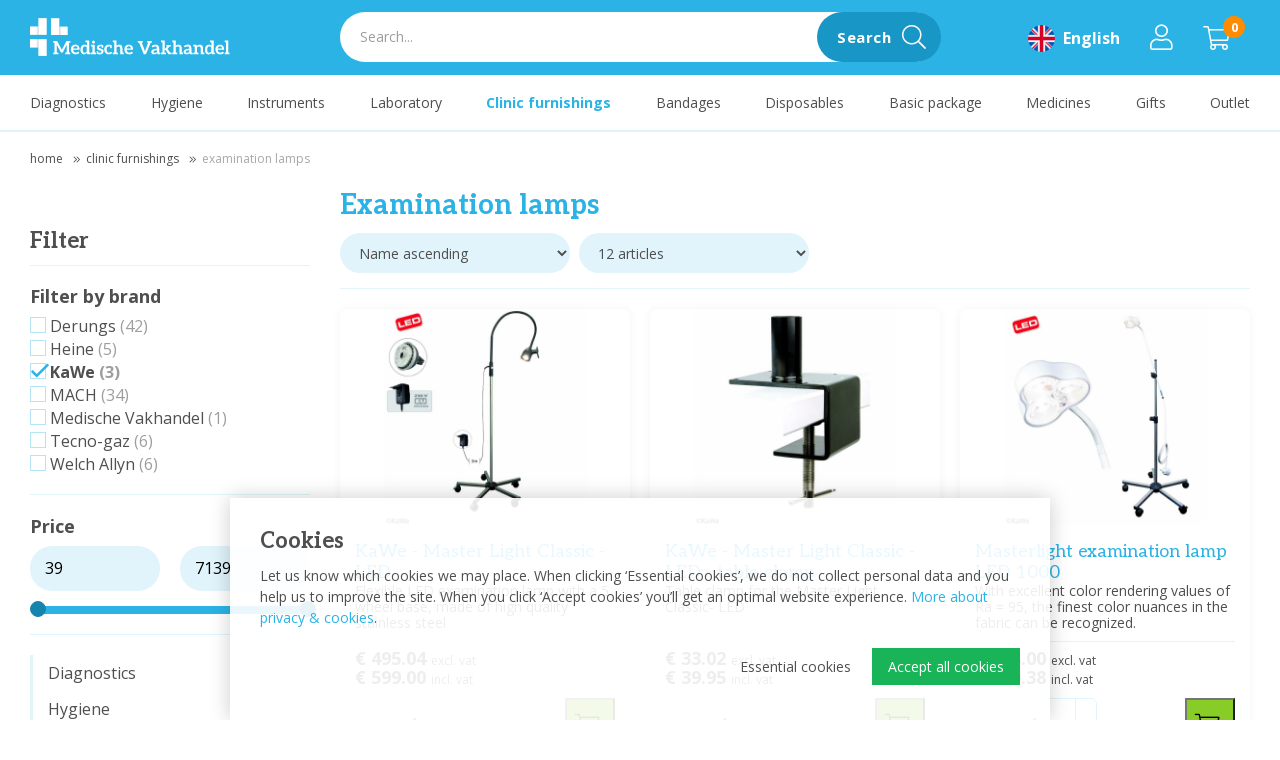

--- FILE ---
content_type: text/html; charset=utf-8
request_url: https://www.medischevakhandel.nl/en/clinic-furnishings/examination-lamps/kawe
body_size: 28030
content:
<!DOCTYPE html>
<html lang="en-GB" dir="ltr"><head><meta charset="UTF-8"><meta http-equiv="x-ua-compatible" content="ie=edge"><meta name="viewport" content="width=device-width, initial-scale=1, user-scalable=no"><meta name="generator" content="Syveon CMS 5.0.0 "><title>Examination lamps | Medische Vakhandel</title><link rel="alternate" hreflang="nl-NL" href="https://www.medischevakhandel.nl/nl/praktijkinrichting/onderzoekslampen" /><link rel="alternate" hreflang="de-DE" href="https://www.medischevakhandel.nl/de/praxiseinrichtung/untersuchungsleuchten" /><link rel="alternate" hreflang="en-GB" href="https://www.medischevakhandel.nl/en/clinic-furnishings/examination-lamps" />
<link rel="canonical" href="https://www.medischevakhandel.nl/en/clinic-furnishings/examination-lamps/kawe"/>
<meta name="robots" content="index,follow">
<link rel="stylesheet" href="/assets/dist/css/styles.css?v=20221010130656">
<!-- *************************************************

     Website by digital JRNY | Digital Agency

     Telefoon: +31 (0) 475 20 22 33
     Email: info@jrny.nl
     Website: jrny.nl

     ************************************************* -->

<meta http-equiv="X-UA-Compatible" content="IE=edge">
<meta name="msvalidate.01" content="65A74ACE8EB23805F63D94840D2DA005" />

<!-- Scripts -->
<script src="/assets/dist/js/head.min.js"></script>

<!-- Google Fonts -->
<link rel="preconnect" href="https://fonts.googleapis.com">
<link rel="preconnect" href="https://fonts.gstatic.com" crossorigin>
<link href="https://fonts.googleapis.com/css2?family=Aleo:wght@300;400;500;700&family=Open+Sans:wght@300;400;500;700;900&display=swap" rel="stylesheet">

<!-- Favicons -->
<link rel="apple-touch-icon" sizes="180x180" href="/apple-touch-icon.png">
<link rel="icon" type="image/png" sizes="32x32" href="/favicon-32x32.png">
<link rel="icon" type="image/png" sizes="16x16" href="/favicon-16x16.png">
<link rel="manifest" href="/site.webmanifest">
<link rel="mask-icon" href="/safari-pinned-tab.svg" color="#2bb3e5">
<meta name="msapplication-TileColor" content="#2bb3e5">
<meta name="theme-color" content="#2bb3e5">

<!-- Google Tag Manager -->
<script>(function(w,d,s,l,i){w[l]=w[l]||[];w[l].push({'gtm.start':
new Date().getTime(),event:'gtm.js'});var f=d.getElementsByTagName(s)[0],
j=d.createElement(s),dl=l!='dataLayer'?'&l='+l:'';j.async=true;j.src=
'https://www.googletagmanager.com/gtm.js?id='+i+dl;f.parentNode.insertBefore(j,f);
})(window,document,'script','dataLayer','GTM-MRNQF2D');</script>
<!-- End Google Tag Manager -->

<script>!function(e,a,t,n,o){var r,c,s;e[o]=e[o]||[],r=function(){var a={ti:"56012575",enableAutoSpaTracking:!0};a.q=e[o],e[o]=new UET(a),e[o].push("pageLoad")},(c=a.createElement(t)).src=n,c.async=1,c.onload=c.onreadystatechange=function(){var e=this.readyState;e&&"loaded"!==e&&"complete"!==e||(r(),c.onload=c.onreadystatechange=null)},(s=a.getElementsByTagName(t)[0]).parentNode.insertBefore(c,s)}(window,document,"script","//bat.bing.com/bat.js","uetq");</script><link rel="stylesheet" href="/public/data/file/css_menu/shopmenu_css_8.css"><link rel="icon" type="image/x-icon" href="https://www.medischevakhandel.nl/public/data/image/favicon-1.ico">
<link rel="shortcut icon" type="image/x-icon" href="https://www.medischevakhandel.nl/public/data/image/favicon-1.ico">
  
</head>

<body data-currency='EUR' data-base-url='https://www.medischevakhandel.nl' data-language='3' class="no-jquery page cookie-control">
<!-- Google Tag Manager (noscript) -->
<noscript><iframe src="https://www.googletagmanager.com/ns.html?id=GTM-MRNQF2D"
height="0" width="0" style="display:none;visibility:hidden"></iframe></noscript>
<!-- End Google Tag Manager (noscript) -->

<!-- Reloadify script voor het inschrijven op de nieuwsbrief -->
<script src="https://app.reloadify.com/assets/popups.js?reloadify_account_id=1f033f39-b684-437e-8380-2045c07d35cb"></script>

<div class="hide-icons">
  <svg xmlns="http://www.w3.org/2000/svg">
<defs>
<filter id="Adobe_OpacityMaskFilter" filterUnits="userSpaceOnUse" x="0" y="0" width="191.4" height="122.6"> <feColorMatrix type="matrix" values="1 0 0 0 0  0 1 0 0 0  0 0 1 0 0  0 0 0 1 0"/> </filter> 
 <filter id="filter0_d" x="3" y="7" width="9" height="7" filterUnits="userSpaceOnUse" color-interpolation-filters="sRGB"> <feFlood flood-opacity="0" result="BackgroundImageFix"/> <feColorMatrix in="SourceAlpha" type="matrix" values="0 0 0 0 0 0 0 0 0 0 0 0 0 0 0 0 0 0 255 0"/> <feOffset dy="1"/> <feGaussianBlur stdDeviation="0.5"/> <feColorMatrix type="matrix" values="0 0 0 0 0 0 0 0 0 0 0 0 0 0 0 0 0 0 0.1 0"/> <feBlend mode="normal" in2="BackgroundImageFix" result="effect1_dropShadow"/> <feBlend mode="normal" in="SourceGraphic" in2="effect1_dropShadow" result="shape"/> </filter> <linearGradient id="paint0_linear" x2="1" gradientUnits="userSpaceOnUse" gradientTransform="translate(-16 12) scale(45.2548 33.9411) rotate(-45)"> <stop stop-color="#060B0E"/> <stop offset="1" stop-color="#254764"/> </linearGradient> <linearGradient id="paint1_linear" x2="1" gradientUnits="userSpaceOnUse" gradientTransform="translate(13.0557 17.6392) scale(9.27096) rotate(-110.052)"> <stop stop-color="white" stop-opacity="0"/> <stop offset="1" stop-color="white"/> </linearGradient> <linearGradient id="paint2_linear" x2="1" gradientUnits="userSpaceOnUse" gradientTransform="translate(9.16207 34.8244) scale(15.1227) rotate(-103.962)"> <stop stop-color="white" stop-opacity="0"/> <stop offset="1" stop-color="white"/> </linearGradient> <linearGradient id="paint3_linear" x2="1" gradientUnits="userSpaceOnUse" gradientTransform="translate(32.4248 26.4995) scale(24.2879) rotate(76.0375)"> <stop stop-color="white" stop-opacity="0"/> <stop offset="1" stop-color="white"/> </linearGradient> <linearGradient id="paint4_linear" x2="1" gradientUnits="userSpaceOnUse" gradientTransform="translate(7) scale(7 5) rotate(90)"> <stop stop-color="#FAD961"/> <stop offset="1" stop-color="#F7955D"/> </linearGradient> 
 <filter id="Adobe_OpacityMaskFilter" filterUnits="userSpaceOnUse" x="0" y="-0.1" width="32" height="24.1"> <feColorMatrix type="matrix" values="1 0 0 0 0  0 1 0 0 0  0 0 1 0 0  0 0 0 1 0"/> </filter>
</defs>
<symbol id="logo-jrny" viewBox="0 0 117.6 31.8"> <g> <g> <path fill="#4F4F4F" d="M46.5,17.5c0-0.1,0-0.1,0-0.2l0.1-0.1c1.2-0.7,2.1-1.8,2.8-3.1s1-2.9,1-4.7c0-1.9-0.4-3.5-1.1-4.9
			c-0.7-1.4-1.7-2.6-3-3.3C45.1,0.4,43.6,0,42,0h-9.1c-0.1,0-0.3,0.1-0.4,0.2s-0.2,0.2-0.2,0.4v30.3c0,0.1,0.1,0.3,0.2,0.4
			c0.1,0.1,0.2,0.2,0.4,0.2h5.2c0.1,0,0.3-0.1,0.4-0.2c0.1-0.1,0.2-0.2,0.2-0.4V18.6c0-0.1,0.1-0.2,0.2-0.2h1.5
			c0.1,0,0.2,0.1,0.2,0.2L44.2,31c0.1,0.3,0.3,0.4,0.6,0.4h5.4c0.3,0,0.5-0.1,0.5-0.4v-0.2L46.5,17.5z M43.2,12.4
			c-0.6,0.7-1.3,1.1-2.3,1.1h-2c-0.1,0-0.2-0.1-0.2-0.2V6l-1.5-0.5c-0.1,0-0.1-0.1,0-0.1h2.9H41c0.9,0,1.7,0.4,2.3,1.1
			s0.9,1.7,0.9,3C44.1,10.7,43.8,11.7,43.2,12.4z"/> <path fill="#4F4F4F" d="M17.2,0h-2.8h-2.5h-5C6.7,0,6.6,0.1,6.5,0.2S6.3,0.4,6.3,0.5v5.2c0,0.1,0.1,0.3,0.2,0.4s0.2,0.1,0.3,0.1
			h4.6h1.5l0,0c0.1,0,0.1,0.1,0,0.1l-1.6,0.5v16.5c0,0.9-0.2,1.6-0.7,2.1s-1.1,0.8-1.9,0.8c-0.7,0-1.3-0.3-1.8-0.8s-0.7-1.2-0.7-2.1
			v-3.2c0-0.1-0.1-0.3-0.2-0.4s-0.2-0.2-0.4-0.2H0.5c-0.1,0-0.3,0.1-0.4,0.2C0.1,20,0,20.1,0,20.2v3.1c0,2.5,0.8,4.6,2.4,6.1
			s3.7,2.3,6.4,2.3s4.8-0.8,6.4-2.3s2.4-3.6,2.4-6.1V0.5c0-0.1-0.1-0.3-0.2-0.4C17.4,0.1,17.3,0,17.2,0z"/> <path fill="#4F4F4F" d="M84.4,0h-5.2c-0.1,0-0.3,0.1-0.4,0.2s-0.2,0.2-0.2,0.4v17.2c0,0.1,0,0.1-0.1,0.2c-0.1,0-0.1,0-0.2-0.1
			L72.8,0.5C72.7,0.2,72.5,0,72.2,0h-0.6h-5.3h-2.2c-0.1,0-0.3,0.1-0.4,0.2s-0.2,0.2-0.2,0.4v5.2c0,0.1,0.1,0.3,0.2,0.4
			c0.1,0.1,0.2,0.1,0.3,0.1h1.8h1.5l0,0c0.1,0,0.1,0.1,0,0.1l-1.6,0.5v23.9c0,0.1,0.1,0.3,0.2,0.4s0.2,0.2,0.4,0.2h5.2
			c0.1,0,0.3-0.1,0.4-0.2s0.2-0.2,0.2-0.4V13.6c0-0.1,0-0.1,0.1-0.2c0.1,0,0.1,0,0.2,0.1L77.9,31c0.1,0.3,0.3,0.4,0.6,0.4h5.9
			c0.1,0,0.3-0.1,0.4-0.2S85,31,85,30.8V0.5c0-0.1-0.1-0.3-0.2-0.4C84.7,0.1,84.6,0,84.4,0z"/> <path fill="#4F4F4F" d="M117.1,0h-5.5c-0.3,0-0.5,0.1-0.6,0.4l-2.8,9.9c0,0.1-0.1,0.1-0.1,0.1s-0.1,0-0.1-0.1l-2.8-9.9
			C105,0.1,104.8,0,104.5,0H99c-0.3,0-0.5,0.1-0.5,0.4c0,0.1,0,0.2,0,0.2l6.3,18.3v0.3v11.7c0,0.1,0.1,0.3,0.2,0.4s0.2,0.2,0.4,0.2
			h5.2c0.1,0,0.3-0.1,0.4-0.2s0.2-0.2,0.2-0.4V19.2v-0.3l6.3-18.3c0.1-0.2,0-0.4,0-0.5C117.4,0.1,117.2,0,117.1,0z"/> </g> </g> </symbol>
<symbol id="logo" viewBox="0 0 337 63.8"> <linearGradient id="SVGID_1_" gradientUnits="userSpaceOnUse" x1="0" y1="1155.2" x2="17.9" y2="1155.2" gradientTransform="matrix(1 0 0 1 0 -1134)"> <stop offset="0.51" style="stop-color:#FFFFFF"/> <stop offset="0.59" style="stop-color:#FCFCFC"/> <stop offset="0.66" style="stop-color:#F2F2F2"/> <stop offset="0.72" style="stop-color:#E1E1E1"/> <stop offset="0.77" style="stop-color:#CACACA"/> <stop offset="0.82" style="stop-color:#ACACAC"/> <stop offset="0.87" style="stop-color:#868686"/> <stop offset="0.92" style="stop-color:#5A5A5A"/> <stop offset="0.97" style="stop-color:#282828"/> <stop offset="1" style="stop-color:#000000"/> </linearGradient> <rect y="14.1" fill="url(#SVGID_1_)" width="17.9" height="14.2"/> <linearGradient id="SVGID_00000161626886975319099320000015720989505953060246_" gradientUnits="userSpaceOnUse" x1="0" y1="1176.7" x2="17.9" y2="1176.7" gradientTransform="matrix(1 0 0 1 0 -1134)"> <stop offset="0.51" style="stop-color:#FFFFFF"/> <stop offset="0.59" style="stop-color:#FCFCFC"/> <stop offset="0.66" style="stop-color:#F2F2F2"/> <stop offset="0.72" style="stop-color:#E1E1E1"/> <stop offset="0.77" style="stop-color:#CACACA"/> <stop offset="0.82" style="stop-color:#ACACAC"/> <stop offset="0.87" style="stop-color:#868686"/> <stop offset="0.92" style="stop-color:#5A5A5A"/> <stop offset="0.97" style="stop-color:#282828"/> <stop offset="1" style="stop-color:#000000"/> </linearGradient> <rect y="35.6" fill="url(#SVGID_00000161626886975319099320000015720989505953060246_)" width="17.9" height="14.2"/> <linearGradient id="SVGID_00000113340794078535754040000001569296837357383587_" gradientUnits="userSpaceOnUse" x1="-620.8201" y1="-604.34" x2="-602.9201" y2="-604.34" gradientTransform="matrix(-1 0 0 -1 -557.2401 -582.94)"> <stop offset="0.51" style="stop-color:#FFFFFF"/> <stop offset="0.59" style="stop-color:#FCFCFC"/> <stop offset="0.66" style="stop-color:#F2F2F2"/> <stop offset="0.72" style="stop-color:#E1E1E1"/> <stop offset="0.77" style="stop-color:#CACACA"/> <stop offset="0.82" style="stop-color:#ACACAC"/> <stop offset="0.87" style="stop-color:#868686"/> <stop offset="0.92" style="stop-color:#5A5A5A"/> <stop offset="0.97" style="stop-color:#282828"/> <stop offset="1" style="stop-color:#000000"/> </linearGradient> <rect x="45.7" y="14.3" fill="url(#SVGID_00000113340794078535754040000001569296837357383587_)" width="17.9" height="14.2"/> <rect x="14.1" fill="#FFFFFF" width="14.1" height="28.3"/> <rect x="35.4" y="0.2" fill="#FFFFFF" width="14.1" height="28.3"/> <rect x="14.1" y="35.5" fill="#FFFFFF" width="14.1" height="28.3"/> <g> <path fill="#FFFFFF" d="M323.3,45.4c0.8,0.3,1.6,0.8,2.2,1.4c0.6,0.6,1.1,1.4,1.4,2.3c0.4,1,0.5,2,0.5,3.1c0,0.2,0,0.5,0,0.7
		s-0.1,0.3-0.1,0.4c-0.1,0.1-0.2,0.2-0.3,0.2c-0.1,0.1-0.3,0.1-0.4,0.1h-9.9c0,1.3,0.5,2.6,1.3,3.6c0.8,0.8,1.9,1.2,3,1.1
		c0.5,0,1.1-0.1,1.6-0.2c0.4-0.1,0.8-0.3,1.2-0.5l0.9-0.5c0.2-0.1,0.5-0.2,0.7-0.2c0.1,0,0.3,0,0.4,0.1s0.2,0.2,0.3,0.3l1.2,1.4
		c-0.4,0.5-0.9,0.9-1.4,1.2s-1.1,0.6-1.6,0.8c-0.6,0.2-1.2,0.3-1.8,0.4c-0.6,0.1-1.1,0.1-1.7,0.1c-1,0-2.1-0.2-3-0.6
		c-0.9-0.4-1.8-0.9-2.5-1.6c-0.7-0.8-1.3-1.7-1.7-2.7c-0.4-1.2-0.6-2.4-0.6-3.7c0-1,0.2-2,0.5-3c0.3-0.9,0.8-1.8,1.5-2.5
		s1.5-1.3,2.4-1.7c1-0.4,2.1-0.6,3.2-0.6C321.5,44.9,322.4,45.1,323.3,45.4 M318,48.6c-0.7,0.7-1.1,1.7-1.2,2.7h7.2
		c0-0.5-0.1-1-0.2-1.4s-0.3-0.8-0.6-1.2c-0.3-0.3-0.6-0.6-1-0.8c-0.5-0.2-1-0.3-1.5-0.3C319.7,47.6,318.7,48,318,48.6"/> <path fill="#FFFFFF" d="M337,59.2V61h-8.5v-1.8c-0.1-0.5,0.3-0.9,0.8-1l0,0h0.2l0.5-0.1l0.9-0.2V41.1l-0.9-0.2l-0.5-0.1h-0.2
		c-0.5-0.1-0.8-0.5-0.8-1l0,0V38h6.2v19.9l0.9,0.2l0.5,0.1h0.2C336.7,58.2,337,58.7,337,59.2L337,59.2"/> <path fill="#FFFFFF" d="M67.1,41.5l-0.5,0.1l-0.9,0.2V58l0.9,0.2l0.5,0.1h0.2c0.5,0.1,0.8,0.5,0.8,1l0,0V61h-8.8v-1.8
		c-0.1-0.5,0.3-0.9,0.8-1l2-0.3V46.6c0-0.3,0-0.6,0-0.9s0-0.7,0.1-1l-6.7,12.7c-0.1,0.3-0.4,0.5-0.6,0.7c-0.3,0.2-0.6,0.2-0.9,0.2
		h-0.6c-0.3,0-0.6-0.1-0.9-0.2c-0.3-0.2-0.5-0.4-0.6-0.7L45,44.7c0,0.3,0.1,0.7,0.1,1s0,0.6,0,0.9V58l2,0.3c0.5,0.1,0.8,0.5,0.8,1
		V61h-8.8v-1.8c-0.1-0.5,0.3-0.9,0.8-1h0.2l0.5-0.1l0.9-0.2V41.7l-0.9-0.2l-0.5-0.1h-0.2c-0.5-0.1-0.8-0.5-0.8-1l0,0v-1.8h6
		c0.1,0,0.3,0,0.4,0.1c0.1,0,0.2,0.1,0.3,0.2c0.1,0.1,0.2,0.2,0.3,0.4l6.7,12.4c0.2,0.3,0.3,0.7,0.5,1s0.3,0.7,0.4,1.1
		c0.2-0.4,0.3-0.7,0.5-1.1s0.3-0.7,0.5-1l6.6-12.4c0.1-0.1,0.2-0.3,0.2-0.4c0.1-0.1,0.2-0.2,0.3-0.2s0.2-0.1,0.4-0.1h6v1.8
		c0.1,0.5-0.3,0.9-0.7,1l0,0L67.1,41.5z"/> <path fill="#FFFFFF" d="M79.5,45.4c0.8,0.3,1.5,0.8,2.1,1.4c0.6,0.6,1.1,1.4,1.4,2.3c0.4,1,0.6,2,0.6,3c0,0.2,0,0.5,0,0.7
		s-0.1,0.3-0.1,0.4c-0.1,0.1-0.2,0.2-0.3,0.2c-0.1,0.1-0.3,0.1-0.4,0.1h-9.9c0,1.3,0.5,2.6,1.3,3.6c0.8,0.8,1.9,1.2,3,1.1
		c0.5,0,1.1-0.1,1.6-0.2c0.4-0.1,0.8-0.3,1.2-0.5l0.9-0.5c0.2-0.1,0.5-0.2,0.7-0.2c0.1,0,0.3,0,0.4,0.1s0.2,0.2,0.3,0.3l1.1,1.4
		c-0.4,0.5-0.9,0.9-1.4,1.2s-1.1,0.6-1.7,0.8s-1.1,0.3-1.7,0.4c-0.6,0.1-1.2,0.1-1.7,0.1c-1.1,0-2.1-0.2-3.1-0.6
		c-0.9-0.4-1.8-0.9-2.5-1.6c-0.7-0.8-1.3-1.7-1.7-2.7C69.2,55,69,53.8,69,52.5c0-1,0.2-2.1,0.5-3s0.8-1.8,1.5-2.5s1.5-1.3,2.4-1.7
		c1-0.4,2.1-0.6,3.2-0.6C77.7,44.8,78.7,45,79.5,45.4 M74.2,48.5c-0.7,0.7-1.1,1.7-1.2,2.7h7.2c0-0.5-0.1-1-0.2-1.4
		s-0.3-0.8-0.6-1.2c-0.3-0.3-0.6-0.6-1-0.8c-0.5-0.2-1-0.3-1.5-0.2c-1,0-1.9,0.3-2.6,1"/> <path fill="#FFFFFF" d="M101.9,61h-4.5c-0.2,0-0.4-0.1-0.6-0.2c-0.2-0.1-0.3-0.3-0.3-0.5l-0.3-1.5c-0.6,0.7-1.4,1.3-2.2,1.8
		c-1,0.4-2,0.7-3,0.6c-0.8,0-1.6-0.2-2.3-0.5c-0.7-0.4-1.4-0.9-1.9-1.6c-0.6-0.8-1-1.6-1.2-2.5c-0.3-1.1-0.4-2.3-0.4-3.5
		c0-1.1,0.2-2.2,0.5-3.3c0.3-1,0.8-1.8,1.4-2.6c1.2-1.5,3.1-2.4,5-2.4c0.8,0,1.6,0.1,2.3,0.4c0.6,0.3,1.2,0.7,1.7,1.1V41l-0.9-0.2
		l-0.5-0.1h-0.2c-0.5-0.1-0.8-0.5-0.8-1V38h6.2v19.9l0.8,0.1l0.4,0.1h0.2c0.5,0.1,0.8,0.5,0.8,1l0,0L101.9,61z M95.9,49.2
		c-0.4-0.5-0.9-0.9-1.4-1.1c-0.5-0.2-1.1-0.3-1.7-0.3c-0.5,0-1.1,0.1-1.6,0.3s-0.9,0.6-1.2,1c-0.4,0.5-0.6,1.1-0.8,1.7
		c-0.2,0.8-0.3,1.6-0.3,2.4c0,0.8,0.1,1.6,0.2,2.4c0.1,0.6,0.3,1.1,0.6,1.6c0.2,0.4,0.6,0.7,1,0.9s0.9,0.3,1.4,0.3
		c0.7,0,1.4-0.2,2-0.5c0.6-0.4,1.1-0.8,1.6-1.4L95.9,49.2z"/> <path fill="#FFFFFF" d="M111.4,59.2V61h-8.5v-1.8c-0.1-0.5,0.3-0.9,0.8-1l0,0h0.2l0.5-0.1l0.9-0.2v-9.7l-0.9-0.2l-0.5-0.1h-0.2
		c-0.5-0.1-0.8-0.5-0.8-1l0,0v-1.8h6.2v12.8l0.9,0.2l0.5,0.1h0.2C111.2,58.3,111.5,58.7,111.4,59.2L111.4,59.2 M109.4,41.4
		c-0.1,0.3-0.3,0.5-0.5,0.8c-0.2,0.2-0.5,0.4-0.8,0.5c-0.6,0.3-1.3,0.3-1.9,0c-0.3-0.1-0.5-0.3-0.8-0.5c-0.2-0.2-0.4-0.5-0.5-0.8
		s-0.2-0.6-0.2-0.9c0-0.3,0.1-0.7,0.2-1s0.3-0.6,0.5-0.8s0.5-0.4,0.8-0.5c0.6-0.3,1.3-0.3,1.9,0c0.3,0.1,0.6,0.3,0.8,0.5
		c0.2,0.2,0.4,0.5,0.5,0.8s0.2,0.7,0.2,1S109.6,41.1,109.4,41.4"/> <path fill="#FFFFFF" d="M124,56c0,0.7-0.1,1.4-0.4,2.1c-0.3,0.6-0.7,1.2-1.2,1.7c-0.6,0.5-1.3,0.9-2,1.1c-0.9,0.3-1.8,0.4-2.7,0.4
		c-1.7,0-3.4-0.3-5-0.9l0,0v-4.5h1.8c0.4,0,0.7,0.2,0.7,0.6c0,0.2,0.1,0.6,0.2,1.8c0.8,0.2,1.7,0.3,2.5,0.3c0.4,0,0.8,0,1.2-0.2
		c0.3-0.1,0.6-0.2,0.8-0.4c0.2-0.2,0.4-0.4,0.5-0.6c0.1-0.2,0.2-0.5,0.2-0.7c0-0.3-0.1-0.7-0.3-0.9c-0.3-0.3-0.6-0.5-0.9-0.6
		c-0.4-0.2-0.8-0.4-1.3-0.5s-1-0.3-1.4-0.5c-0.5-0.2-1-0.4-1.4-0.6c-0.5-0.2-0.9-0.5-1.2-0.8c-0.4-0.4-0.7-0.8-0.9-1.2
		c-0.2-0.6-0.3-1.2-0.3-1.8s0.1-1.3,0.4-1.9c0.3-0.6,0.7-1.1,1.1-1.5c0.5-0.5,1.2-0.8,1.9-1.1c0.8-0.3,1.7-0.4,2.6-0.4
		c1.6,0,3.1,0.3,4.6,0.8l0,0v4.5h-1.8c-0.4,0-0.7-0.2-0.7-0.6c0-0.2-0.1-0.6-0.2-1.8c-0.6-0.2-1.2-0.2-1.8-0.2
		c-0.6,0-1.3,0.1-1.8,0.5c-0.4,0.3-0.7,0.8-0.7,1.2c0,0.3,0.1,0.6,0.3,0.9c0.3,0.3,0.6,0.5,0.9,0.6c0.4,0.2,0.8,0.3,1.2,0.5l1.4,0.4
		c0.5,0.2,1,0.4,1.4,0.6c0.5,0.2,0.9,0.5,1.2,0.8c0.4,0.3,0.7,0.7,0.9,1.2C123.9,54.8,124,55.4,124,56"/> <path fill="#FFFFFF" d="M138.8,58.7c-0.4,0.5-0.9,0.9-1.4,1.2s-1,0.6-1.5,0.8s-1.1,0.3-1.6,0.4c-0.6,0.1-1.1,0.1-1.7,0.1
		c-1,0-1.9-0.2-2.8-0.6c-0.9-0.4-1.6-0.9-2.3-1.6c-0.7-0.7-1.2-1.6-1.5-2.6c-0.4-1.1-0.6-2.3-0.6-3.5c0-1.1,0.2-2.2,0.5-3.2
		s0.8-1.8,1.5-2.6c0.7-0.7,1.5-1.3,2.4-1.7c1.1-0.4,2.2-0.6,3.3-0.6c1.7,0.1,3.4,0.5,5,1.1v4.9h-1.8c-0.4,0-0.7-0.2-0.7-0.6
		c0-0.3-0.1-1-0.2-2.2c-0.7-0.2-1.3-0.3-2-0.3c-0.6,0-1.2,0.1-1.8,0.4c-0.5,0.2-0.9,0.6-1.3,1c-0.3,0.5-0.6,1.1-0.8,1.7
		c-0.2,0.7-0.2,1.5-0.2,2.2c0,0.8,0.1,1.5,0.3,2.3c0.2,0.6,0.4,1.2,0.8,1.7c0.3,0.4,0.7,0.8,1.2,1s1.1,0.4,1.6,0.3
		c0.5,0,1-0.1,1.5-0.2c0.4-0.1,0.7-0.3,1-0.5l0.7-0.5c0.2-0.1,0.4-0.2,0.6-0.2c0.3,0,0.5,0.1,0.7,0.4L138.8,58.7z"/> <path fill="#FFFFFF" d="M158.3,59.2V61h-6.2V50.9c0.1-0.8-0.2-1.6-0.7-2.2c-0.5-0.6-1.2-0.9-2-0.8c-0.6,0-1.3,0.2-1.9,0.4
		c-0.6,0.3-1.2,0.7-1.6,1.2v8.4l0.9,0.2l0.5,0.1h0.2c0.5,0.1,0.8,0.5,0.8,1l0,0V61h-8.5v-1.8c-0.1-0.5,0.3-0.9,0.8-1l0,0h0.2
		l0.5-0.1l0.9-0.2V41.1l-0.9-0.2l-0.5-0.1h-0.2c-0.5-0.1-0.8-0.5-0.8-1l0,0V38h6.2v8.8c0.6-0.6,1.3-1.1,2-1.4
		c0.8-0.4,1.7-0.6,2.6-0.5c0.8,0,1.6,0.1,2.3,0.4c0.6,0.3,1.2,0.7,1.7,1.2c0.5,0.6,0.8,1.2,1,1.9c0.2,0.8,0.4,1.6,0.3,2.4v7l0.9,0.2
		l0.5,0.1h0.2C157.9,58.2,158.3,58.7,158.3,59.2C158.2,59.2,158.2,59.2,158.3,59.2"/> <path fill="#FFFFFF" d="M169.7,45.4c0.8,0.3,1.6,0.8,2.2,1.4c0.6,0.6,1.1,1.4,1.4,2.3c0.4,1,0.5,2,0.5,3.1c0,0.2,0,0.5,0,0.7
		s-0.1,0.3-0.1,0.4c-0.1,0.1-0.2,0.2-0.3,0.2c-0.1,0.1-0.3,0.1-0.4,0.1h-9.8c0,1.3,0.5,2.6,1.3,3.6c0.8,0.8,1.9,1.2,3,1.1
		c0.5,0,1.1-0.1,1.6-0.2c0.4-0.1,0.8-0.3,1.2-0.5l0.9-0.5c0.2-0.1,0.5-0.2,0.7-0.2c0.1,0,0.3,0,0.4,0.1c0.1,0.1,0.2,0.2,0.3,0.3
		l1.1,1.4c-0.4,0.5-0.9,0.9-1.4,1.2s-1.1,0.6-1.6,0.8c-0.6,0.2-1.2,0.3-1.8,0.4c-0.6,0.1-1.2,0.1-1.7,0.1c-1.1,0-2.1-0.2-3.1-0.6
		c-0.9-0.4-1.8-0.9-2.5-1.6c-0.7-0.8-1.3-1.7-1.7-2.7c-0.4-1.2-0.6-2.4-0.6-3.7c0-1,0.2-2,0.5-3c0.3-0.9,0.8-1.8,1.5-2.5
		c0.6-0.7,1.4-1.3,2.3-1.7c1-0.4,2.1-0.6,3.2-0.6C167.8,44.9,168.7,45,169.7,45.4 M164.3,48.6c-0.7,0.7-1.1,1.7-1.2,2.7h7.2
		c0-0.5-0.1-1-0.2-1.4c-0.1-0.4-0.3-0.8-0.6-1.2c-0.3-0.3-0.6-0.6-1.1-0.8s-1-0.3-1.5-0.3C166,47.6,165,47.9,164.3,48.6"/> <path fill="#FFFFFF" d="M205.8,38.7v1.8c0.1,0.5-0.3,0.9-0.8,1l0,0h-0.2l-0.4,0.1l-0.9,0.2L195.7,61H192l-7.8-19.3l-0.9-0.2
		l-0.4-0.1h-0.2c-0.5-0.1-0.8-0.5-0.8-1l0,0v-1.8h8.4v1.8c0.1,0.5-0.3,0.9-0.8,1l0,0h-0.1l-0.3,0.1l-0.5,0.1l4.5,11.6
		c0.2,0.4,0.3,0.9,0.5,1.5s0.3,1.1,0.5,1.7c0.2-1.1,0.5-2.1,0.9-3.1l4.4-11.6l-0.5-0.1l-0.3-0.1h-0.1c-0.5-0.1-0.8-0.5-0.8-1l0,0
		v-1.8H205.8L205.8,38.7z"/> <path fill="#FFFFFF" d="M220,59.2V61h-3.6c-0.3,0-0.6,0-0.9-0.2c-0.2-0.2-0.4-0.4-0.5-0.7l-0.4-1.1c-0.4,0.4-0.8,0.7-1.2,1
		s-0.8,0.5-1.2,0.7s-0.9,0.3-1.3,0.4c-0.5,0.1-1,0.1-1.6,0.1s-1.3-0.1-1.9-0.3c-0.5-0.2-1-0.4-1.5-0.8c-0.4-0.4-0.8-0.8-1-1.3
		c-0.2-0.6-0.3-1.2-0.3-1.9c0-0.6,0.2-1.2,0.5-1.8c0.4-0.7,0.9-1.2,1.6-1.6c0.9-0.5,1.9-0.9,2.9-1.2c1.5-0.3,3-0.5,4.5-0.5V51
		c0.1-0.8-0.1-1.7-0.6-2.4c-0.5-0.6-1.3-0.8-2-0.8c-0.5,0-1,0.1-1.5,0.2c-0.4,0.1-0.7,0.3-1.1,0.5l-0.8,0.5
		c-0.3,0.1-0.6,0.2-0.9,0.2c-0.2,0-0.5-0.1-0.7-0.2c-0.2-0.1-0.3-0.3-0.4-0.5l-0.7-1.2c1.8-1.7,4.2-2.6,6.6-2.5
		c0.8,0,1.7,0.1,2.5,0.5c0.7,0.3,1.3,0.7,1.9,1.3c0.5,0.6,0.9,1.3,1.2,2c0.3,0.8,0.4,1.6,0.4,2.5v7l0.8,0.2l0.3,0.1
		C219.7,58.3,220,58.8,220,59.2C220,59.2,220,59.3,220,59.2 M214.3,54.3c-0.9,0-1.9,0.1-2.8,0.2c-0.6,0.1-1.2,0.3-1.8,0.5
		c-0.4,0.2-0.7,0.4-1,0.8c-0.2,0.3-0.3,0.6-0.3,1c-0.1,0.6,0.2,1.1,0.6,1.4c0.5,0.3,1,0.5,1.6,0.4c0.4,0,0.7,0,1.1-0.1
		c0.3-0.1,0.6-0.2,0.9-0.3c0.3-0.1,0.6-0.3,0.9-0.5c0.3-0.2,0.6-0.5,0.8-0.7V54.3z"/> <path fill="#FFFFFF" d="M238.7,59.2V61h-4.1c-0.3,0-0.5,0-0.8-0.2c-0.2-0.1-0.4-0.3-0.6-0.5l-4-6c-0.1-0.2-0.3-0.4-0.5-0.5
		s-0.5-0.1-0.7-0.1h-0.9V58l0.9,0.2l0.5,0.1h0.2c0.5,0.1,0.8,0.5,0.8,1l0,0V61H221v-1.8c-0.1-0.5,0.3-0.9,0.8-1l0,0h0.2l0.5-0.1
		l0.9-0.2V41.1l-0.9-0.2l-0.5-0.1h-0.2c-0.5-0.1-0.8-0.5-0.8-1l0,0V38h6.2v13.2h0.7c0.2,0,0.4,0,0.6-0.1c0.2-0.1,0.3-0.2,0.5-0.4
		l2.2-2.7H231c-0.5-0.1-0.8-0.5-0.8-1l0,0v-1.8h3.8l0,0h0.3h3.4V47c0.1,0.5-0.3,0.9-0.8,1l0,0h-0.3l-0.6,0.1l-0.9,0.1L233,51
		c-0.2,0.2-0.3,0.4-0.5,0.6c-0.2,0.2-0.4,0.3-0.6,0.5c0.2,0.1,0.4,0.3,0.6,0.5c0.2,0.2,0.3,0.4,0.5,0.7l3.2,4.7l1,0.1l0.7,0.1h0.3
		C238.5,58.2,238.9,58.7,238.7,59.2C238.8,59.2,238.8,59.2,238.7,59.2"/> <path fill="#FFFFFF" d="M258.4,59.2V61h-6.2V50.9c0.1-0.8-0.2-1.6-0.7-2.2c-0.5-0.6-1.2-0.9-2-0.8c-0.6,0-1.3,0.2-1.9,0.4
		c-0.6,0.3-1.2,0.7-1.6,1.2v8.4l0.9,0.2l0.5,0.1h0.2c0.5,0.1,0.8,0.5,0.8,1l0,0V61h-8.5v-1.8c-0.1-0.5,0.3-0.9,0.8-1l0,0h0.2
		l0.5-0.1l0.9-0.2V41.1l-0.9-0.2l-0.5-0.1h-0.2c-0.5-0.1-0.8-0.5-0.8-1l0,0V38h6.2v8.8c0.6-0.6,1.3-1.1,2-1.4
		c0.8-0.4,1.7-0.6,2.6-0.5c0.8,0,1.6,0.1,2.3,0.4c0.7,0.3,1.2,0.7,1.7,1.2c0.5,0.6,0.8,1.2,1,1.9c0.2,0.8,0.4,1.6,0.3,2.4v7l0.9,0.2
		l0.5,0.1h0.2C258.1,58.2,258.4,58.7,258.4,59.2L258.4,59.2"/> <path fill="#FFFFFF" d="M274.5,59.2V61h-3.6c-0.3,0-0.6,0-0.9-0.2c-0.2-0.1-0.4-0.4-0.5-0.7l-0.3-1.1c-0.4,0.4-0.8,0.7-1.2,1
		c-0.4,0.3-0.8,0.5-1.2,0.7c-0.4,0.2-0.9,0.3-1.3,0.4c-0.5,0.1-1,0.1-1.5,0.1c-0.6,0-1.3-0.1-1.9-0.3c-0.5-0.2-1-0.4-1.5-0.8
		c-0.4-0.4-0.7-0.8-1-1.3c-0.2-0.6-0.4-1.2-0.3-1.9c0-0.6,0.2-1.2,0.5-1.8c0.4-0.6,0.9-1.2,1.6-1.6c0.9-0.5,1.9-0.9,2.9-1.2
		c1.5-0.3,3-0.5,4.5-0.5V51c0.1-0.8-0.2-1.7-0.7-2.4c-0.5-0.6-1.2-0.8-2-0.8c-0.5,0-1,0.1-1.5,0.2c-0.4,0.1-0.7,0.3-1.1,0.5
		l-0.9,0.5c-0.3,0.1-0.6,0.2-0.9,0.2c-0.2,0-0.5-0.1-0.7-0.2c-0.2-0.1-0.3-0.3-0.5-0.5l-0.7-1.2c1.8-1.7,4.2-2.6,6.7-2.6
		c0.8,0,1.7,0.1,2.5,0.5c0.7,0.3,1.3,0.7,1.9,1.3c0.5,0.6,0.9,1.3,1.1,2c0.3,0.8,0.4,1.6,0.4,2.5v7l0.8,0.2l0.3,0.1
		C274.2,58.3,274.5,58.7,274.5,59.2L274.5,59.2 M268.8,54.3c-0.9,0-1.9,0.1-2.8,0.2c-0.6,0.1-1.2,0.3-1.8,0.5
		c-0.4,0.2-0.7,0.4-1,0.8c-0.2,0.3-0.3,0.6-0.3,1c-0.1,0.6,0.2,1.1,0.6,1.4c0.5,0.3,1,0.5,1.5,0.4c0.4,0,0.7,0,1.1-0.1
		c0.3-0.1,0.6-0.2,0.9-0.3s0.6-0.3,0.9-0.5s0.6-0.5,0.8-0.7L268.8,54.3z"/> <path fill="#FFFFFF" d="M294.2,59.2V61H288V50.9c0.1-0.8-0.2-1.6-0.7-2.2c-0.5-0.6-1.2-0.9-2-0.8c-0.6,0-1.3,0.2-1.9,0.4
		c-0.6,0.3-1.2,0.7-1.6,1.2v8.4l0.9,0.2l0.5,0.1h0.2c0.5,0.1,0.8,0.5,0.8,1l0,0V61h-8.5v-1.8c-0.1-0.5,0.3-0.9,0.7-1l0,0h0.2
		l0.5-0.1l0.9-0.2v-9.7l-0.9-0.2l-0.5-0.1h-0.2c-0.5-0.1-0.8-0.5-0.8-1l0,0v-1.8h4.7c0.5,0,0.9,0.2,1,0.7l0.3,1.2
		c0.3-0.3,0.6-0.6,1-0.9c0.4-0.3,0.7-0.5,1.1-0.7s0.8-0.3,1.3-0.4c0.5-0.1,1-0.2,1.5-0.2c0.8,0,1.6,0.1,2.3,0.4
		c0.7,0.3,1.2,0.7,1.7,1.2c0.5,0.6,0.8,1.2,1,1.9c0.2,0.8,0.4,1.6,0.4,2.4v7l0.9,0.2l0.5,0.1h0.2C293.9,58.2,294.2,58.7,294.2,59.2
		C294.2,59.1,294.2,59.2,294.2,59.2"/> <path fill="#FFFFFF" d="M311.9,61h-4.5c-0.2,0-0.4-0.1-0.6-0.2c-0.2-0.1-0.3-0.3-0.3-0.5l-0.3-1.5c-0.6,0.7-1.4,1.3-2.2,1.8
		c-0.9,0.5-1.9,0.7-2.9,0.7c-0.8,0-1.6-0.2-2.4-0.5c-0.7-0.4-1.4-0.9-1.9-1.6c-0.6-0.8-1-1.6-1.2-2.5c-0.3-1.1-0.4-2.3-0.4-3.5
		c0-1.1,0.2-2.2,0.5-3.3c0.3-1,0.8-1.8,1.4-2.6c1.2-1.5,3.1-2.4,5-2.4c0.8,0,1.6,0.1,2.3,0.4c0.6,0.3,1.2,0.7,1.7,1.1v-5.3l-0.9-0.2
		l-0.5-0.1h-0.2c-0.5-0.1-0.8-0.5-0.8-1V38h6.2v19.9l0.8,0.1l0.4,0.1h0.2c0.5,0.1,0.8,0.5,0.8,1l0,0L311.9,61z M305.9,49.2
		c-0.4-0.5-0.9-0.9-1.4-1.1c-0.5-0.2-1.1-0.3-1.6-0.3s-1.1,0.1-1.6,0.3s-0.9,0.6-1.2,1c-0.4,0.5-0.6,1.1-0.8,1.7
		c-0.2,0.8-0.3,1.6-0.3,2.4c0,0.8,0.1,1.6,0.2,2.4c0.1,0.6,0.3,1.1,0.6,1.6c0.2,0.4,0.6,0.7,1,0.9s0.9,0.3,1.4,0.3
		c0.7,0,1.4-0.2,2-0.5c0.6-0.4,1.1-0.8,1.6-1.4L305.9,49.2z"/> </g> </symbol>
<symbol id="safari-pinned-tab" viewBox="0 0 700 700" preserveAspectRatio="xMidYMid meet"> <metadata> Created by potrace 1.14, written by Peter Selinger 2001-2017 </metadata> <g transform="translate(0.000000,700.000000) scale(0.100000,-0.100000)" fill="#000000" stroke="none"> <path d="M1550 6226 l0 -775 -722 0 c-398 0 -747 0 -776 0 l-52 -1 2 -777 3
-778 1547 0 c1046 0 1549 3 1551 10 2 9 1 3050 -2 3083 -1 9 -163 12 -776 12
l-775 0 0 -774z"/> <path d="M3898 6962 c-3 -14 -2 -3065 1 -3083 1 -3 699 -6 1551 -6 l1550 0 0
778 0 779 -775 0 -775 0 0 774 0 775 -774 0 c-722 0 -774 -1 -778 -17z"/> <path d="M1557 3099 c-7 -3 -360 -5 -785 -5 l-772 1 2 -780 3 -779 773 0 772
0 0 -768 0 -768 778 0 777 0 0 1545 c-1 849 -4 1548 -9 1552 -9 9 -1521 11
-1539 2z"/> </g> </symbol>
<symbol id="americanexpress" viewBox="0 0 32 24"> <path fill="#0077A6" d="M27.9,0H4.1C1.8,0,0,1.8,0,4.1v15.7C0,22.2,1.8,24,4.1,24h23.8c2.3,0,4.1-1.8,4.1-4.1V4.1
	C32,1.8,30.2,0,27.9,0z"/> <rect x="3.6" y="5.5" fill-rule="evenodd" clip-rule="evenodd" fill="#FFFFFF" width="25.6" height="14.4"/> <g> <path fill-rule="evenodd" clip-rule="evenodd" fill="#0077A6" d="M28.1,14h1.4v-0.7H28c-0.8,0-1,0.5-1,0.9c0,1,0.9,0.9,1.5,0.9
		c0.1,0,0.2,0,0.3,0.1c0,0,0.1,0.1,0.1,0.2c0,0.1,0,0.2-0.1,0.2c0,0-0.2,0.1-0.3,0.1H27v0.7h1.4c0.7,0,1.2-0.3,1.2-1
		c0-0.3-0.1-0.5-0.2-0.7c-0.2-0.2-0.4-0.2-0.9-0.2h-0.4c-0.1,0-0.2,0-0.3,0c-0.1,0-0.2-0.1-0.2-0.2s0-0.2,0.1-0.2
		C27.9,14,28,14,28.1,14z"/> <path fill-rule="evenodd" clip-rule="evenodd" fill="#0077A6" d="M25.6,15.7h-1.4v0.7h1.4c0.7,0,1.2-0.3,1.2-1
		c0-0.3-0.1-0.5-0.2-0.7h0c-0.2-0.2-0.4-0.2-0.9-0.2h-0.4c-0.1,0-0.2,0-0.3,0c-0.1,0-0.2-0.1-0.2-0.2s0-0.2,0.1-0.2
		c0.1,0,0.2,0,0.3,0h1.4v-0.7h-1.5c-0.8,0-1,0.5-1,0.9c0,1,0.9,0.9,1.5,0.9c0.1,0,0.2,0,0.3,0.1c0,0,0.1,0.1,0.1,0.2
		c0,0.1,0,0.2-0.1,0.2C25.8,15.7,25.7,15.7,25.6,15.7z"/> <polygon fill-rule="evenodd" clip-rule="evenodd" fill="#0077A6" points="23.7,13.9 23.7,13.3 21.3,13.3 21.3,16.4 23.7,16.4 
		23.7,15.7 23.7,15.7 22,15.7 22,15.1 23.7,15.1 23.7,14.5 22,14.5 22,13.9 	"/> <path fill-rule="evenodd" clip-rule="evenodd" fill="#0077A6" d="M20.9,14.1c0-0.3-0.1-0.5-0.4-0.7c-0.2-0.1-0.5-0.2-0.9-0.2h-1.7
		v3.1h0.7v-1.1h0.8c0.3,0,0.4,0,0.5,0.1c0.1,0.2,0.1,0.4,0.1,0.6v0.4h0.7v-0.6c0-0.3,0-0.4-0.1-0.6c-0.1-0.1-0.2-0.2-0.4-0.3
		C20.5,14.9,20.9,14.6,20.9,14.1z M19.9,14.6c-0.1,0-0.2,0-0.3,0l-0.9,0v-0.7h0.9c0.1,0,0.3,0,0.3,0.1c0.1,0,0.2,0.1,0.2,0.3
		S20,14.5,19.9,14.6z"/> <path fill-rule="evenodd" clip-rule="evenodd" fill="#0077A6" d="M16.4,13.3L16.4,13.3H14l-0.9,1l-0.9-1H9.2v3.1h2.9l0.9-1l0.9,1
		h1.4v-1h0.9c0.6,0,1.3-0.2,1.3-1C17.6,13.5,16.9,13.3,16.4,13.3z M11.8,15.7L11.8,15.7H10v-0.6h1.6v-0.6H10v-0.6h1.8l0.8,0.9
		L11.8,15.7z M14.7,16.1l-1.1-1.3l1.1-1.2V16.1z M16.4,14.7h-1v-0.8h1c0.3,0,0.4,0.1,0.4,0.4C16.8,14.6,16.6,14.7,16.4,14.7z"/> <path fill-rule="evenodd" clip-rule="evenodd" fill="#0077A6" d="M20.8,8.7h0.7V8.1h-0.7c-0.5,0-0.9,0.1-1.1,0.3
		c-0.3,0.3-0.4,0.7-0.4,1.2c0,0.5,0.1,0.9,0.4,1.2c0.3,0.3,0.7,0.3,1.1,0.3h0.9l0.3-0.7h1.5l0.3,0.7h1.5V8.8l1.4,2.3h1V8.1h-0.7v2.1
		l-1.3-2.1h-1.1v2.9l-1.2-2.9h-1.1l-1,2.4h-0.3c-0.2,0-0.4,0-0.5-0.2C20.1,10.2,20,9.9,20,9.6s0.1-0.6,0.2-0.7
		C20.4,8.8,20.5,8.7,20.8,8.7z M22.6,8.6l0.5,1.2h-1L22.6,8.6z"/> <rect x="27.6" y="11.1" transform="matrix(0.7071 -0.7071 0.7071 0.7071 0.2172 22.7496)" fill-rule="evenodd" clip-rule="evenodd" fill="#0077A6" width="0" height="0"/> <polygon fill-rule="evenodd" clip-rule="evenodd" fill="#0077A6" points="18.9,8.1 18.2,8.1 18.2,11.1 18.9,11.1 18.9,8.1 	"/> <path fill-rule="evenodd" clip-rule="evenodd" fill="#0077A6" d="M17.8,8.9c0-0.3-0.2-0.5-0.4-0.7h0c-0.2-0.1-0.5-0.1-0.9-0.1h-1.7
		v3.1h0.7V10h0.8c0.3,0,0.4,0,0.5,0.1c0.1,0.2,0.1,0.4,0.1,0.6v0.4h0.7v-0.6c0-0.3,0-0.4-0.1-0.5c-0.1-0.1-0.2-0.2-0.3-0.3
		C17.4,9.6,17.8,9.4,17.8,8.9z M16.8,9.3c-0.1,0.1-0.2,0.1-0.4,0.1h-0.9V8.7h0.9c0.1,0,0.3,0,0.4,0c0.1,0.1,0.1,0.2,0.1,0.3
		C16.9,9.1,16.9,9.3,16.8,9.3z"/> <polygon fill-rule="evenodd" clip-rule="evenodd" fill="#0077A6" points="14.3,8.7 14.3,8.1 11.8,8.1 11.8,11.1 14.3,11.1 
		14.3,10.5 14.3,10.5 12.6,10.5 12.6,9.9 14.3,9.9 14.3,9.2 12.6,9.2 12.6,8.7 	"/> <path fill-rule="evenodd" clip-rule="evenodd" fill="#0077A6" d="M11.3,11.1V8.1h-1.2l-0.9,2.1l-1-2.1H7.1v2.9L5.8,8.1H4.7
		l-1.3,3.1h0.8l0.3-0.7H6l0.3,0.7h1.5V8.7l1.1,2.4h0.6l1.1-2.4v2.4H11.3z M4.8,9.8l0.5-1.2l0.5,1.2H4.8z"/> <path fill-rule="evenodd" clip-rule="evenodd" fill="#0077A6" d="M9.8,11.7H8.5l-0.2-0.5v0.5H5.8L5.6,11H5l-0.3,0.7H3.4v12.2h26
		v-7.1c-0.3,0.1-0.7,0.2-1.1,0.2h-1.9v-0.3c-0.2,0.2-0.6,0.3-1,0.3h-6v-1c0-0.1,0-0.1-0.1-0.1h-0.1V17h-2v-1.2
		C17,16,16.6,16,16.3,16h-0.2v1h-2.4l-0.6-0.7L12.5,17H8.6v-4.3h3.9l0.6,0.7l0.6-0.7h2.6c0.3,0,0.8,0,1,0.3v-0.3h2.4
		c0.2,0,0.7,0,1,0.3v-0.3h3.6V13c0.2-0.2,0.6-0.3,0.9-0.3h2V13c0.2-0.2,0.5-0.3,0.9-0.3h1.4V0.1h-26v9.3l0.9-2h1.9l0.3,0.5V7.4h2.2
		l0.5,1.1l0.5-1.1h7.1c0.3,0,0.6,0.1,0.8,0.2V7.4h1.9v0.2c0.3-0.2,0.7-0.2,1.2-0.2h2.8l0.3,0.5V7.4h2.1l0.3,0.5V7.4h2v4.3h-2.1
		l-0.4-0.7v0.7h-2.6L22.9,11h-0.6L22,11.7h-1.3c-0.5,0-0.9-0.1-1.2-0.3v0.3h-3.2v-1c0-0.1,0-0.2-0.1-0.2h-0.1v1.1H10v-0.5L9.8,11.7z
		"/> </g> </symbol>
<symbol id="applepay" viewBox="0 0 191.4 122.6">  <mask maskUnits="userSpaceOnUse" x="0" y="0" width="191.4" height="122.6" id="mask0_1_"> <path fill="#FFFFFF" filter="url(#Adobe_OpacityMaskFilter)" d="M0.1,0h191.4v122.6H0.1V0z"/> </mask> <g mask="url(#mask0_1_)"> <path fill-rule="evenodd" clip-rule="evenodd" fill="#1A1919" d="M174.3,0H17.1c-0.7,0-1.3,0-2,0c-0.6,0-1.1,0-1.7,0
		c-1.2,0-2.4,0.1-3.6,0.3C8.7,0.6,7.6,0.9,6.5,1.5C5.4,2,4.4,2.7,3.6,3.6C2.7,4.4,2,5.4,1.5,6.5C0.9,7.6,0.6,8.7,0.3,9.9
		c-0.2,1.2-0.3,2.4-0.3,3.6c0,0.6,0,1.1,0,1.7c0,0.7,0,1.3,0,2v88.3c0,0.7,0,1.3,0,2c0,0.6,0,1.1,0,1.7c0,1.2,0.1,2.4,0.3,3.6
		c0.2,1.2,0.6,2.3,1.1,3.4c0.5,1.1,1.3,2.1,2.1,2.9c0.9,0.9,1.8,1.6,2.9,2.1c1.1,0.6,2.2,0.9,3.4,1.1c1.2,0.2,2.4,0.3,3.6,0.3
		c0.6,0,1.1,0,1.7,0c0.7,0,1.3,0,2,0h157.2c0.7,0,1.3,0,2,0c0.5,0,1.1,0,1.7,0c1.2,0,2.4-0.1,3.6-0.3c1.2-0.2,2.3-0.6,3.4-1.1
		c1.1-0.5,2.1-1.3,2.9-2.1c0.9-0.9,1.6-1.8,2.1-2.9c0.6-1.1,0.9-2.2,1.1-3.4c0.2-1.2,0.3-2.4,0.3-3.6c0-0.6,0-1.1,0-1.7
		c0-0.7,0-1.3,0-2V17.1c0-0.7,0-1.3,0-2c0-0.6,0-1.1,0-1.7c0-1.2-0.1-2.4-0.3-3.6c-0.2-1.2-0.6-2.3-1.1-3.4
		c-0.5-1.1-1.3-2.1-2.1-2.9C187,2.7,186,2,184.9,1.5c-1.1-0.6-2.2-0.9-3.4-1.1c-1.2-0.2-2.4-0.3-3.6-0.3c-0.6,0-1.1,0-1.7,0
		C175.6,0,175,0,174.3,0z"/> <path fill-rule="evenodd" clip-rule="evenodd" fill="#FFFFFE" d="M174.3,4.1l1.9,0c0.5,0,1,0,1.6,0c0.9,0,2,0.1,3,0.3
		c0.9,0.2,1.6,0.4,2.3,0.7c0.7,0.4,1.3,0.8,1.9,1.4c0.6,0.6,1,1.2,1.4,1.9c0.4,0.7,0.6,1.4,0.7,2.3c0.2,1,0.2,2.1,0.3,3
		c0,0.5,0,1,0,1.6c0,0.6,0,1.3,0,1.9v88.3c0,0.6,0,1.3,0,1.9c0,0.5,0,1,0,1.6c0,0.9-0.1,2-0.3,3c-0.2,0.9-0.4,1.6-0.7,2.3
		c-0.4,0.7-0.8,1.3-1.4,1.9c-0.6,0.6-1.2,1-1.9,1.4c-0.7,0.4-1.4,0.6-2.3,0.7c-1,0.2-2.1,0.2-3,0.3c-0.5,0-1.1,0-1.6,0
		c-0.6,0-1.3,0-1.9,0H17.1c0,0,0,0,0,0c-0.6,0-1.3,0-1.9,0c-0.5,0-1.1,0-1.6,0c-0.9,0-2-0.1-3-0.3c-0.9-0.2-1.6-0.4-2.3-0.8
		c-0.7-0.4-1.3-0.8-1.9-1.4c-0.6-0.5-1-1.2-1.4-1.9c-0.4-0.7-0.6-1.4-0.7-2.3c-0.2-1-0.2-2.1-0.3-3c0-0.5,0-1,0-1.6l0-1.5V16.7
		l0-1.5c0-0.5,0-1,0-1.6c0-0.9,0.1-2,0.3-3c0.2-0.9,0.4-1.6,0.7-2.3C5.5,7.7,5.9,7,6.5,6.5c0.6-0.6,1.2-1,1.9-1.4
		c0.7-0.4,1.4-0.6,2.3-0.7c1-0.2,2.1-0.2,3-0.3c0.5,0,1,0,1.6,0l1.9,0H174.3z"/> <path fill-rule="evenodd" clip-rule="evenodd" fill="#1A1919" d="M50.3,41.4c1.6-2,2.7-4.8,2.4-7.5c-2.4,0.1-5.3,1.6-7,3.6
		c-1.5,1.7-2.8,4.6-2.5,7.2C46,44.9,48.6,43.3,50.3,41.4z"/> <path fill-rule="evenodd" clip-rule="evenodd" fill="#1A1919" d="M52.7,45.2c-3.9-0.2-7.2,2.2-9,2.2c-1.9,0-4.7-2.1-7.7-2
		c-4,0.1-7.7,2.3-9.7,5.9c-4.2,7.2-1.1,17.8,2.9,23.7c2,2.9,4.3,6.1,7.5,6c2.9-0.1,4.1-1.9,7.7-1.9c3.6,0,4.6,1.9,7.7,1.9
		c3.2-0.1,5.3-2.9,7.2-5.8c2.3-3.3,3.2-6.5,3.2-6.6c-0.1-0.1-6.2-2.4-6.3-9.5c-0.1-6,4.9-8.8,5.1-9C58.6,45.8,54.2,45.3,52.7,45.2z"/> <path fill-rule="evenodd" clip-rule="evenodd" fill="#1A1919" d="M81.8,60h7.7c5.9,0,9.2-3.2,9.2-8.6c0-5.5-3.3-8.6-9.2-8.6h-7.8
		V60z M91.3,37.1c8.4,0,14.3,5.8,14.3,14.3c0,8.5-6,14.3-14.5,14.3h-9.3v14.8h-6.7V37.1H91.3z"/> <path fill-rule="evenodd" clip-rule="evenodd" fill="#1A1919" d="M127.7,68.7v-2.4l-7.5,0.5c-4.2,0.3-6.4,1.8-6.4,4.6
		c0,2.6,2.3,4.4,5.9,4.4C124.3,75.7,127.7,72.8,127.7,68.7z M107.3,71.5c0-5.6,4.2-8.7,12.1-9.2l8.4-0.5v-2.4c0-3.5-2.3-5.4-6.4-5.4
		c-3.4,0-5.9,1.7-6.4,4.4h-6.1c0.2-5.6,5.5-9.7,12.6-9.7c7.7,0,12.7,4,12.7,10.3v21.6H128v-5.2h-0.2c-1.8,3.4-5.7,5.5-9.9,5.5
		C111.7,80.9,107.3,77.1,107.3,71.5z"/> <path fill-rule="evenodd" clip-rule="evenodd" fill="#1A1919" d="M139.9,92.1v-5.2c0.4,0.1,1.4,0.1,2,0.1c3,0,4.7-1.3,5.7-4.5
		l0.6-1.9L136.8,49h7l7.9,25.6h0.1l7.9-25.6h6.9l-11.8,33.2c-2.7,7.6-5.8,10.1-12.4,10.1C142,92.3,140.4,92.2,139.9,92.1z"/> </g> </symbol>
<symbol id="bancontact" viewBox="0 0 32 24"> <path fill="#E8E8E8" d="M27.9,0H4.1C1.8,0,0,1.8,0,4.1v15.7C0,22.2,1.8,24,4.1,24h23.8c2.3,0,4.1-1.8,4.1-4.1V4.1
	C32,1.8,30.2,0,27.9,0z"/> <path fill-rule="evenodd" clip-rule="evenodd" fill="#00549D" d="M6.1,13.4c0-0.5,0.4-0.9,0.9-0.9h2.8l-1.4,1.4h5.7l2.8-3.3H23
	l-4,4.5c-0.3,0.4-1,0.7-1.6,0.7H7c-0.5,0-0.9-0.4-0.9-0.9V13.4z"/> <path fill-rule="evenodd" clip-rule="evenodd" fill="#FFD800" d="M25.9,11.1c0,0.5-0.4,0.9-0.9,0.9h-3.3l1.4-1.4H17l-2.4,3.3H8.4
	l4.1-5c0.3-0.4,1-0.7,1.5-0.7h10.9c0.5,0,0.9,0.4,0.9,0.9v2H25.9z"/> </symbol>
<symbol id="belfius-card" viewBox="0 0 32 24"> <path fill="#E8E8E8" d="M27.9,0H4.1C1.8,0,0,1.8,0,4.1v15.7C0,22.2,1.8,24,4.1,24h23.8c2.3,0,4.1-1.8,4.1-4.1V4.1
	C32,1.8,30.2,0,27.9,0z"/> <g> <g> <path fill="#CA0343" d="M1,14c0,0.6,0.5,1.2,1.2,1.2h5.1l0-1.2V10c0-0.6-0.5-1.2-1.2-1.2H2.2C1.6,8.9,1,9.4,1,10V14z"/> </g> <g> <path fill="#FFFFFF" d="M2.5,11.1c0-0.2,0.2-0.4,0.4-0.4h2.5c0.3,0,0.4,0.2,0.4,0.4c0,0.2-0.2,0.4-0.4,0.4H2.9
			C2.6,11.6,2.5,11.3,2.5,11.1z"/> <path fill="#FFFFFF" d="M2.5,12.9c0-0.2,0.2-0.4,0.4-0.4h2.5c0.3,0,0.4,0.2,0.4,0.4c0,0.2-0.2,0.4-0.4,0.4H2.9
			C2.6,13.3,2.5,13.1,2.5,12.9z"/> </g> </g> <g> <g> <path fill="#4C5F6A" d="M11.1,15.1H9.5c-0.2,0-0.4-0.2-0.4-0.4V9.3c0-0.2,0.2-0.4,0.4-0.4h1.6c1,0,1.7,0.8,1.7,1.7
			c0,0.5-0.2,1-0.6,1.3c0.4,0.3,0.7,0.9,0.7,1.4C12.9,14.3,12.1,15.1,11.1,15.1z M10,14.3h1.1c0.5,0,1-0.4,1-1c0-0.5-0.4-1-1-1H10
			V14.3z M10,11.5h1.1c0.5,0,0.9-0.4,0.9-0.9v-0.1c-0.1-0.4-0.4-0.7-0.9-0.7H10V11.5z"/> </g> <g> <path fill="#4C5F6A" d="M15.2,15.2c-0.9,0-1.7-0.8-1.7-1.7v-1.4c0-0.9,0.8-1.7,1.7-1.7c0.9,0,1.7,0.8,1.7,1.7v0.5
			c0,0.2-0.2,0.4-0.4,0.4h-2v0.4c0,0.4,0.4,0.8,0.9,0.8c0.3,0,0.5-0.1,0.7-0.3c0.1-0.1,0.2-0.2,0.3-0.2c0.2,0,0.5,0.2,0.5,0.4
			c0,0.1,0,0.2-0.1,0.3v0c0,0,0,0.1-0.1,0.1C16.2,15,15.7,15.2,15.2,15.2z M14.3,12.2h1.6v-0.1c0-0.4-0.4-0.8-0.8-0.8
			C14.7,11.3,14.3,11.7,14.3,12.2L14.3,12.2z"/> </g> <g> <path fill="#4C5F6A" d="M17.9,15.1c-0.2,0-0.4-0.1-0.4-0.4V9.3c0-0.3,0.2-0.4,0.4-0.4s0.4,0.1,0.4,0.4v5.4
			C18.3,15,18.1,15.1,17.9,15.1z"/> </g> <g> <path fill="#4C5F6A" d="M20,15.1c-0.2,0-0.4-0.1-0.4-0.4v-3.3h-0.3c-0.3,0-0.4-0.2-0.4-0.4c0-0.2,0.1-0.4,0.4-0.4h0.3v-0.5
			c0-0.7,0.6-1.3,1.4-1.3c0.7,0,1,0.3,1,0.6c0,0.2-0.2,0.4-0.4,0.4c-0.1,0-0.2,0-0.3-0.1c0,0-0.2-0.1-0.3-0.1
			c-0.4,0-0.5,0.2-0.5,0.4v0.5h0.9c0.3,0,0.4,0.2,0.4,0.4c0,0.2-0.1,0.4-0.4,0.4h-0.9v3.3C20.5,15,20.2,15.1,20,15.1z"/> </g> <g> <path fill="#4C5F6A" d="M22.8,15.1c-0.2,0-0.4-0.1-0.4-0.4V11c0-0.3,0.2-0.4,0.4-0.4c0.2,0,0.4,0.1,0.4,0.4v3.7
			C23.2,15,23,15.1,22.8,15.1z M22.8,10c-0.2,0-0.4-0.1-0.4-0.4V9.3c0-0.3,0.2-0.4,0.4-0.4c0.2,0,0.4,0.1,0.4,0.4v0.3
			C23.2,9.9,23,10,22.8,10z"/> </g> <g> <path fill="#4C5F6A" d="M25.7,15.2c-0.9,0-1.7-0.8-1.7-1.7V11c0-0.3,0.2-0.4,0.4-0.4s0.4,0.1,0.4,0.4v2.5c0,0.4,0.4,0.8,0.8,0.8
			c0.4,0,0.8-0.4,0.8-0.8V11c0-0.3,0.2-0.4,0.4-0.4c0.2,0,0.4,0.1,0.4,0.4v2.5C27.4,14.5,26.6,15.2,25.7,15.2z"/> </g> <g> <path fill="#4C5F6A" d="M29.3,15.2c-0.5,0-1.1-0.2-1.3-0.6c-0.1-0.1-0.1-0.2-0.1-0.3c0-0.2,0.2-0.4,0.5-0.4c0.1,0,0.3,0.1,0.3,0.2
			l0,0c0.1,0.1,0.3,0.2,0.6,0.2c0.5,0,0.7-0.3,0.7-0.5c0-0.4-0.4-0.5-0.8-0.7c-0.6-0.2-1.3-0.5-1.3-1.4c0-0.8,0.7-1.3,1.4-1.3
			c0.5,0,1.1,0.3,1.3,0.7c0,0.1,0.1,0.2,0.1,0.2c0,0.2-0.2,0.4-0.5,0.4c-0.1,0-0.3-0.1-0.3-0.2c-0.2-0.2-0.4-0.3-0.6-0.3
			c-0.3,0-0.6,0.2-0.6,0.4c0,0.3,0.3,0.4,0.7,0.6c0.6,0.2,1.4,0.5,1.4,1.5C31,14.7,30.1,15.2,29.3,15.2z"/> </g> </g> </symbol>
<symbol id="belfius" viewBox="0 0 32 24"> <path fill="#CA0343" d="M27.9,0H4.1C1.8,0,0,1.8,0,4.1v15.7C0,22.2,1.8,24,4.1,24h23.8c2.3,0,4.1-1.8,4.1-4.1V4.1
	C32,1.8,30.2,0,27.9,0z"/> <path fill="#FFFFFF" d="M21.3,3.3H10.7C9.1,3.6,7.4,4.9,7.4,6.6v10.9c0,1.6,1.4,3.3,3.3,3.3h13.9v-3.3V6.6
	C24.6,4.9,23.2,3.3,21.3,3.3z M19.4,15.5h-6.8c-0.8,0-1.1-0.5-1.1-1.1c0-0.5,0.5-1.1,1.1-1.1h6.8c0.8,0,1.1,0.5,1.1,1.1
	C20.5,15,19.9,15.5,19.4,15.5z M19.4,10.6h-6.8c-0.8,0.3-1.1-0.5-1.1-1.1c0-0.5,0.5-1.1,1.1-1.1h6.8c0.8,0,1.1,0.5,1.1,1.1
	C20.5,10.1,19.9,10.6,19.4,10.6z"/> </symbol>
<symbol id="creditcard" viewBox="0 0 32 24"> <mask id="mask0" mask-type="alpha" maskUnits="userSpaceOnUse" x="0" y="0" width="32" height="24"> <path d="M28 0H4C1.79086 0 0 1.79086 0 4V20C0 22.2091 1.79086 24 4 24H28C30.2091 24 32 22.2091 32 20V4C32 1.79086 30.2091 0 28 0Z" fill="white"/> </mask> <g mask="url(#mask0)"> <path d="M28 0H4C1.79086 0 0 1.79086 0 4V20C0 22.2091 1.79086 24 4 24H28C30.2091 24 32 22.2091 32 20V4C32 1.79086 30.2091 0 28 0Z" fill="url(#paint0_linear)"/> <path opacity="0.1" d="M31.5 63C48.897 63 63 48.897 63 31.5C63 14.103 48.897 0 31.5 0C14.103 0 0 14.103 0 31.5C0 48.897 14.103 63 31.5 63Z" transform="translate(6 6)" fill="url(#paint1_linear)"/> <path opacity="0.1" d="M16.5 33C25.6127 33 33 25.6127 33 16.5C33 7.3873 25.6127 0 16.5 0C7.3873 0 0 7.3873 0 16.5C0 25.6127 7.3873 33 16.5 33Z" transform="translate(-10 12)" fill="url(#paint2_linear)"/> <path opacity="0.1" d="M26.5 53C41.1355 53 53 41.1355 53 26.5C53 11.8645 41.1355 0 26.5 0C11.8645 0 0 11.8645 0 26.5C0 41.1355 11.8645 53 26.5 53Z" transform="translate(16 -31)" fill="url(#paint3_linear)"/> <g filter="url(#filter0_d)"> <path d="M6 0H1C0.447715 0 0 0.447715 0 1V4C0 4.55228 0.447715 5 1 5H6C6.55228 5 7 4.55228 7 4V1C7 0.447715 6.55228 0 6 0Z" transform="translate(4 7)" fill="black"/> </g> <path d="M6 0H1C0.447715 0 0 0.447715 0 1V4C0 4.55228 0.447715 5 1 5H6C6.55228 5 7 4.55228 7 4V1C7 0.447715 6.55228 0 6 0Z" transform="translate(4 7)" fill="url(#paint4_linear)"/> <path opacity="0.3" d="M1 0H0V3H1V0Z" transform="translate(5 8)" fill="#7A3802"/> <path opacity="0.3" d="M1 0H0V3H1V0Z" transform="translate(7 8)" fill="#7A3802"/> <path opacity="0.3" d="M1 0H0V3H1V0Z" transform="translate(9 8)" fill="#7A3802"/> <path d="M5 0H0V1H5V0Z" transform="translate(4 15)" fill="white" fill-opacity="0.8"/> <path d="M3 0H0V1H3V0Z" transform="translate(4 17)" fill="white" fill-opacity="0.8"/> <path d="M3 0H0V1H3V0Z" transform="translate(8 17)" fill="white" fill-opacity="0.8"/> <path d="M3 0H0V1H3V0Z" transform="translate(12 17)" fill="white" fill-opacity="0.8"/> <path d="M5 0H0V1H5V0Z" transform="translate(10 15)" fill="white" fill-opacity="0.8"/> <path d="M5 0H0V1H5V0Z" transform="translate(16 15)" fill="white" fill-opacity="0.8"/> <path d="M5 0H0V1H5V0Z" transform="translate(22 15)" fill="white" fill-opacity="0.8"/> </g>  </symbol>
<symbol id="giropay" viewBox="0 0 32 24"> <path fill="#E8E8E8" d="M27.9,0H4.1C1.8,0,0,1.8,0,4.1v15.7C0,22.2,1.8,24,4.1,24h23.8c2.3,0,4.1-1.8,4.1-4.1V4.1
	C32,1.8,30.2,0,27.9,0z"/> <g id="layer1"> <path id="_92653320" fill-rule="evenodd" clip-rule="evenodd" fill="#000268" d="M1.9,8.1c0-1.2,1-2.2,2.2-2.2h23.8
		c1.2,0,2.2,1,2.2,2.2v7.8c0,1.2-1,2.2-2.2,2.2H4.1c-1.2,0-2.2-1-2.2-2.2L1.9,8.1L1.9,8.1z"/> <path id="_92186184" fill-rule="evenodd" clip-rule="evenodd" fill="#FFFFFF" d="M2.8,8.2v7.6c0,0.7,0.6,1.4,1.4,1.4h12.5V6.8H4.2
		C3.4,6.8,2.8,7.4,2.8,8.2L2.8,8.2z M19.9,12c0,0.5-0.2,0.8-0.6,0.8s-0.6-0.3-0.6-0.8s0.3-0.8,0.6-0.8S19.9,11.6,19.9,12z
		 M17.5,14.7h1.1V13l0,0c0.2,0.4,0.6,0.5,1,0.5c0.9,0,1.4-0.7,1.4-1.6c0-0.7-0.5-1.5-1.3-1.5c-0.5,0-0.9,0.2-1.1,0.6l0,0v-0.5h-1
		v4.2H17.5z M22.4,12.6c0-0.3,0.3-0.4,0.6-0.4c0.2,0,0.3,0,0.4,0c0,0.4-0.3,0.7-0.6,0.7C22.6,12.9,22.4,12.8,22.4,12.6z M24.5,13.5
		c0-0.2-0.1-0.5-0.1-0.7v-1.1c0-0.9-0.7-1.3-1.4-1.3c-0.4,0-0.8,0.1-1.2,0.2v0.7c0.3-0.2,0.6-0.2,1-0.2s0.7,0.1,0.7,0.5
		c-0.1,0-0.3,0-0.5,0c-0.6,0-1.6,0.1-1.6,1c0,0.7,0.5,1,1.1,1c0.4,0,0.7-0.2,1-0.5l0,0c0,0.2,0,0.3,0,0.5L24.5,13.5L24.5,13.5z
		 M25,14.7c0.2,0,0.4,0.1,0.7,0.1c1,0,1.2-0.7,1.5-1.5l1.1-2.8h-1.1l-0.6,2l0,0l-0.7-2h-1.1l1.2,3.1c-0.1,0.3-0.3,0.4-0.5,0.4
		c-0.1,0-0.3,0-0.4-0.1L25,14.7z"/> <path id="_47303032" fill-rule="evenodd" clip-rule="evenodd" fill="#FF0007" d="M5.4,12c0-0.4,0.2-0.8,0.6-0.8
		c0.5,0,0.7,0.4,0.7,0.7c0,0.5-0.3,0.8-0.7,0.8C5.7,12.7,5.4,12.4,5.4,12z M7.7,10.5h-1V11l0,0c-0.2-0.4-0.6-0.6-1-0.6
		c-0.9,0-1.4,0.7-1.4,1.6c0,0.9,0.5,1.5,1.4,1.5c0.4,0,0.8-0.2,1-0.5l0,0v0.2c0,0.6-0.3,0.9-0.9,0.9c-0.4,0-0.7-0.1-1-0.3l-0.1,0.8
		c0.2,0.1,0.7,0.2,1.2,0.2c1.2,0,1.8-0.4,1.8-1.7V10.5z M9.5,9.2H8.4V10h1.1V9.2z M8.4,13.5h1.1v-3H8.4V13.5z M12.4,10.4
		c-0.1,0-0.2,0-0.4,0c-0.5,0-0.7,0.2-0.9,0.6l0,0v-0.6h-1v3h1.1v-1.3c0-0.6,0.3-1,0.8-1c0.1,0,0.2,0,0.4,0L12.4,10.4z M14.2,12.9
		c-0.5,0-0.7-0.4-0.7-0.9s0.2-0.9,0.7-0.9s0.7,0.4,0.7,0.9C14.9,12.4,14.7,12.9,14.2,12.9z M14.2,13.6c1,0,1.8-0.6,1.8-1.6
		s-0.8-1.6-1.8-1.6S12.4,11,12.4,12S13.2,13.6,14.2,13.6z"/> </g> </symbol>
<symbol id="ideal" viewBox="0 0 32 24"> <path fill="#FD6DB6" d="M27.9,0H4.1C1.8,0,0,1.8,0,4.1v15.7C0,22.2,1.8,24,4.1,24h23.8c2.3,0,4.1-1.8,4.1-4.1V4.1
	C32,1.8,30.2,0,27.9,0z"/> <g> <path fill="#FFFFFF" d="M9,5.3v13.4h8c5.3,0,7.5-2.9,7.5-6.7S22.2,5.3,17,5.3H9L9,5.3z"/> <path d="M8.7,5.1H17c5.6,0,7.8,3.1,7.8,6.9c0,4.6-3,7-7.8,7H8.7V5.1z M9.5,5.9v12.3H17c4.5,0,7-2.1,7-6.2c0-4.2-2.7-6.1-7-6.1
		L9.5,5.9L9.5,5.9z"/> <path d="M10.5,12.9h2.4v4.2h-2.4V12.9z"/> <circle cx="11.7" cy="10.7" r="1.5"/> <path fill="#D50072" d="M17.9,11.4v0.7h-1.7V9.4h1.6v0.7h-1v0.3h0.9v0.7h-0.9v0.4L17.9,11.4L17.9,11.4z M18.2,12.1L19,9.3h1
		l0.8,2.8h-0.7l-0.2-0.5H19l-0.2,0.5H18.2L18.2,12.1z M19.3,10.9h0.5l-0.2-0.8l0,0L19.3,10.9L19.3,10.9z M21.2,9.4h0.7v2.1h1
		c-0.3-3.8-3.2-4.6-5.9-4.6h-2.9v2.5h0.4c0.8,0,1.3,0.5,1.3,1.4s-0.5,1.4-1.3,1.4h-0.4v5H17c4.4,0,5.9-2,5.9-5h-1.7L21.2,9.4
		L21.2,9.4z M14.1,10.1v1.4h0.4c0.3,0,0.6-0.1,0.6-0.7c0-0.6-0.3-0.7-0.6-0.7H14.1z"/> </g> </symbol>
<symbol id="ing-pay" viewBox="0 0 32 24">  <mask maskUnits="userSpaceOnUse" x="0" y="-0.1" width="32" height="24.1" id="mask0_00000146475097556513196710000008901968821419693242_"> <path fill="#FFFFFF" filter="url(#Adobe_OpacityMaskFilter)" d="M0-0.1h32V24H0V-0.1z"/> </mask> <g mask="url(#mask0_00000146475097556513196710000008901968821419693242_)"> <path fill-rule="evenodd" clip-rule="evenodd" fill="#FF6600" d="M29.1-0.1H2.9c-0.1,0-0.2,0-0.3,0c-0.1,0-0.2,0-0.3,0
		C2.1-0.1,1.9,0,1.7,0C1.5,0,1.3,0.1,1.1,0.2C0.9,0.3,0.7,0.5,0.6,0.6C0.5,0.8,0.3,1,0.2,1.2C0.2,1.4,0.1,1.6,0.1,1.9
		C0,2.1,0,2.4,0,2.6c0,0.1,0,0.2,0,0.3C0,3,0,3.2,0,3.3v17.3c0,0.1,0,0.3,0,0.4c0,0.1,0,0.2,0,0.3c0,0.2,0,0.5,0.1,0.7
		c0,0.2,0.1,0.5,0.2,0.7c0.1,0.2,0.2,0.4,0.4,0.6c0.1,0.2,0.3,0.3,0.5,0.4c0.2,0.1,0.4,0.2,0.6,0.2C1.9,24,2.1,24,2.3,24
		c0.1,0,0.2,0,0.3,0c0.1,0,0.2,0,0.3,0h26.3c0.1,0,0.2,0,0.3,0c0.1,0,0.2,0,0.3,0c0.2,0,0.4,0,0.6-0.1c0.2,0,0.4-0.1,0.6-0.2
		c0.2-0.1,0.3-0.2,0.5-0.4c0.1-0.2,0.3-0.4,0.4-0.6c0.1-0.2,0.2-0.4,0.2-0.7c0-0.2,0-0.5,0.1-0.7c0-0.1,0-0.2,0-0.3
		c0-0.1,0-0.3,0-0.4V3.3c0-0.1,0-0.3,0-0.4c0-0.1,0-0.2,0-0.3c0-0.2,0-0.5-0.1-0.7c0-0.2-0.1-0.5-0.2-0.7c-0.1-0.2-0.2-0.4-0.4-0.6
		c-0.1-0.2-0.3-0.3-0.5-0.4C30.7,0.1,30.5,0,30.3,0c-0.2,0-0.4-0.1-0.6-0.1c-0.1,0-0.2,0-0.3,0C29.4-0.1,29.2-0.1,29.1-0.1z"/> </g> <g> <path fill="#FFFFFF" d="M16.4,3.3c0.9,0,0.9,0.4,0.9,1.4v2.4c0,0.2,0,0.2,0,0.4l-4.4-4.5h-2.3v0.3c1,0,1,0.6,1,1.2v3.8
		c0,1,0,1.4-0.9,1.4V10h2.5V9.7c-0.9,0-0.9-0.4-0.9-1.4V5c0-0.1,0-0.3,0-0.4l5.3,5.5h0.4V4.8c0-1,0-1.4,1-1.4V3.1h-2.5V3.3z
		 M5.8,3.3c0.7,0,1,0,1,0.9v4.6c0,0.9-0.4,0.9-1,0.9V10h3.5V9.7c-0.6,0-1,0-1-0.9V4.3c0-0.9,0.3-0.9,1-0.9V3.1H5.8V3.3z M24.1,6.4
		v0.3c0.8,0,0.9,0.2,0.9,0.8v1.8c-0.5,0.2-0.9,0.3-1.3,0.3c-1.5,0-2.6-1.3-2.6-3.1c0-1.8,0.9-3.1,2.5-3.1c0.7,0,1.4,0.2,1.9,0.7
		c0.3,0.3,0.5,0.7,0.6,1.1h0.3l-0.2-2.4h-0.2c0,0.2-0.1,0.5-0.2,0.5c-0.2,0-0.4-0.1-0.7-0.2c-0.4-0.1-0.9-0.2-1.4-0.2
		c-2.3,0-4,1.7-4,3.8c0,1.9,1.6,3.5,4.1,3.5c0.9,0,1.9-0.2,2.9-0.7V7.7c0-0.7,0-1,0.8-1V6.4H24.1z"/> </g> <g> <g> <path fill-rule="evenodd" clip-rule="evenodd" fill="#FFFFFF" d="M26.4,12.5H6.6c-0.5,0-1,0.4-1,1l0,7.3h19.9c0.5,0,1-0.4,1-1
			L26.4,12.5z"/> </g> <g> <path fill="#160A67" d="M6.7,18.2v-2.9h0.3v1.2h1.7v-1.2h0.3v2.9H8.7v-1.4H6.9v1.4H6.7z"/> <path fill="#160A67" d="M9.4,17.2c0-0.6,0.3-1.1,1-1.1c0.7,0,1,0.5,1,1.1c0,0.7-0.4,1.1-1,1.1C9.9,18.3,9.4,17.9,9.4,17.2z
			 M10.4,16.3c-0.5,0-0.7,0.4-0.7,0.9c0,0.5,0.2,0.9,0.7,0.9c0.5,0,0.7-0.4,0.7-0.9C11.1,16.7,10.9,16.3,10.4,16.3z"/> <path fill="#160A67" d="M12,18.2h-0.2v-2.1H12v0.3h0c0.1-0.2,0.4-0.4,0.6-0.4c0.4,0,0.5,0.2,0.6,0.4c0.1-0.3,0.4-0.4,0.7-0.4
			c0.6,0,0.7,0.4,0.7,0.8v1.3h-0.2v-1.4c0-0.3-0.1-0.5-0.4-0.5c-0.2,0-0.4,0.1-0.5,0.2c-0.1,0.1-0.1,0.4-0.1,0.6v1.1h-0.2v-1.4
			c0-0.3-0.1-0.5-0.4-0.5c-0.2,0-0.4,0.1-0.5,0.2c-0.1,0.1-0.1,0.4-0.1,0.6V18.2z"/> <path fill="#160A67" d="M15.3,17.2c0,0.5,0.2,0.8,0.7,0.8c0.3,0,0.6-0.2,0.6-0.5h0.3c-0.1,0.4-0.4,0.7-0.9,0.7c-0.7,0-1-0.5-1-1.1
			c0-0.6,0.4-1.1,1-1.1c0.6,0,0.9,0.4,0.9,1.2H15.3z M16.7,17c0-0.4-0.2-0.7-0.7-0.7c-0.4,0-0.7,0.3-0.7,0.7H16.7z"/> <path fill="#160A67" d="M17.8,15.8c0,0.2-0.1,0.4-0.3,0.4v-0.1c0.1,0,0.1-0.1,0.1-0.3v-0.1h-0.1v-0.4h0.3V15.8z"/> <path fill="#160A67" d="M20.3,17c-0.2,0.1-0.4,0.2-0.7,0.2H19v1.1h-0.6v-2.9h1.2c0.3,0,0.5,0.1,0.7,0.2c0.2,0.2,0.3,0.4,0.3,0.7
			C20.5,16.6,20.5,16.8,20.3,17z M19.8,15.9c-0.1-0.1-0.2-0.1-0.3-0.1H19v0.9h0.5c0.1,0,0.2,0,0.3-0.1c0.1-0.1,0.1-0.2,0.1-0.3
			C19.9,16.1,19.9,16,19.8,15.9z"/> <path fill="#160A67" d="M21.8,16.9c0.1,0,0.2,0,0.2,0c0.1,0,0.1-0.1,0.1-0.2c0-0.1,0-0.2-0.1-0.2c-0.1,0-0.2-0.1-0.3-0.1
			c-0.1,0-0.2,0-0.3,0.1c0,0-0.1,0.1-0.1,0.2h-0.5c0-0.2,0.1-0.3,0.2-0.5c0.1-0.2,0.4-0.3,0.8-0.3c0.2,0,0.4,0,0.6,0.1
			c0.2,0.1,0.3,0.3,0.3,0.5v1c0,0.1,0,0.2,0,0.3c0,0.1,0,0.1,0,0.2c0,0,0,0,0.1,0.1v0.1h-0.6c0,0,0-0.1,0-0.1c0,0,0-0.1,0-0.1
			c-0.1,0.1-0.2,0.2-0.3,0.2c-0.1,0.1-0.3,0.1-0.4,0.1c-0.2,0-0.4-0.1-0.5-0.2c-0.1-0.1-0.2-0.3-0.2-0.5c0-0.3,0.1-0.5,0.3-0.6
			c0.1-0.1,0.3-0.1,0.5-0.1L21.8,16.9z M22.2,17.2c0,0-0.1,0-0.1,0.1c0,0-0.1,0-0.2,0l-0.1,0c-0.1,0-0.2,0-0.3,0.1
			c-0.1,0.1-0.1,0.1-0.1,0.2c0,0.1,0,0.2,0.1,0.2c0.1,0,0.1,0.1,0.2,0.1c0.1,0,0.2,0,0.3-0.1c0.1-0.1,0.2-0.2,0.2-0.4V17.2z"/> <path fill="#160A67" d="M23.3,18.6L23.3,18.6c0.1,0,0.2,0,0.2,0c0.1,0,0.1,0,0.1,0c0,0,0.1-0.1,0.1-0.1c0-0.1,0-0.1,0-0.1L23,16.1
			h0.6l0.5,1.6l0.4-1.6h0.6l-0.7,2.1c-0.1,0.4-0.3,0.7-0.3,0.8c-0.1,0.1-0.3,0.1-0.5,0.1c-0.1,0-0.1,0-0.1,0c0,0-0.1,0-0.1,0V18.6z"/> </g> </g> </symbol>
<symbol id="klarnacard" viewBox="0 0 32 24"> <path fill="#FFB3C7" d="M27.9,0H4.1C1.8,0,0,1.8,0,4.1v15.7C0,22.2,1.8,24,4.1,24h23.8c2.3,0,4.1-1.8,4.1-4.1V4.1
	C32,1.8,30.2,0,27.9,0z"/> <g> <path fill="#0A0B09" d="M29.4,14c-0.4,0-0.8,0.4-0.8,0.8c0,0,0,0,0,0c0,0.4,0.4,0.8,0.8,0.8c0,0,0,0,0,0c0.4,0,0.8-0.4,0.8-0.8
		C30.2,14.3,29.8,14,29.4,14C29.4,14,29.4,14,29.4,14z M26.7,13.3c0-0.6-0.5-1.1-1.1-1.1s-1.1,0.5-1.1,1.1s0.5,1.1,1.1,1.1
		C26.2,14.4,26.7,13.9,26.7,13.3L26.7,13.3z M26.7,11.2H28v4.3h-1.3v-0.3c-0.4,0.3-0.8,0.4-1.3,0.4c-1.2,0-2.2-1-2.2-2.3
		s1-2.3,2.2-2.3c0.5,0,0.9,0.1,1.3,0.4V11.2z M16.6,11.8v-0.6h-1.3v4.3h1.3v-2c0-0.7,0.7-1,1.2-1h0v-1.2
		C17.3,11.2,16.9,11.4,16.6,11.8z M13.4,13.3c0-0.6-0.5-1.1-1.1-1.1s-1.1,0.5-1.1,1.1s0.5,1.1,1.1,1.1S13.4,13.9,13.4,13.3
		L13.4,13.3z M13.4,11.2h1.3v4.3h-1.3v-0.3c-0.4,0.2-0.8,0.4-1.3,0.4c-1.2,0-2.2-1-2.2-2.3s1-2.3,2.2-2.3c0.5,0,0.9,0.1,1.3,0.4
		V11.2z M21,11.1c-0.5,0-1,0.2-1.3,0.6v-0.5h-1.3v4.3h1.3v-2.2c0-0.6,0.4-1,1-1c0.6,0,0.9,0.3,0.9,1v2.3h1.3v-2.7
		C22.8,11.8,22,11.1,21,11.1L21,11.1z M8.1,15.5h1.3V9.3H8.1V15.5z M2.2,15.5h1.4V9.3H2.2L2.2,15.5z M7.2,9.3c0,1.3-0.5,2.6-1.4,3.5
		l1.9,2.7H5.9l-2.1-2.9l0.5-0.4c0.9-0.7,1.4-1.7,1.4-2.9H7.2L7.2,9.3z"/> </g> </symbol>
<symbol id="maestro" viewBox="0 0 32 24"> <path d="M27.9,0H4.1C1.8,0,0,1.8,0,4.1v15.7C0,22.2,1.8,24,4.1,24h23.8c2.3,0,4.1-1.8,4.1-4.1V4.1C32,1.8,30.2,0,27.9,0z"/> <g> <g id="_Group_"> <rect x="13.3" y="7.1" fill="#7673C0" width="5.4" height="9.7"/> <path id="_Path_" fill="#EB001B" d="M13.6,12c0-1.9,0.9-3.7,2.4-4.9c-2.7-2.1-6.6-1.6-8.7,1c-2.1,2.7-1.6,6.6,1,8.7
			c2.2,1.8,5.4,1.8,7.6,0C14.5,15.7,13.6,13.9,13.6,12z"/> <path fill="#00A1DF" d="M26,12c0,3.4-2.8,6.2-6.2,6.2c-1.4,0-2.7-0.5-3.8-1.3c2.7-2.1,3.1-6,1-8.7c-0.3-0.4-0.7-0.7-1-1
			c2.7-2.1,6.6-1.6,8.7,1C25.5,9.3,26,10.6,26,12L26,12z"/> </g> </g> </symbol>
<symbol id="mastercard" viewBox="0 0 32 24"> <path d="M27.9,0H4.1C1.8,0,0,1.8,0,4.1v15.7C0,22.2,1.8,24,4.1,24h23.8c2.3,0,4.1-1.8,4.1-4.1V4.1C32,1.8,30.2,0,27.9,0z"/> <g id="Group-7" transform="translate(6.000000, 10.000000)"> <ellipse id="Oval-2" fill-rule="evenodd" clip-rule="evenodd" fill="#E7001A" cx="6" cy="2" rx="6" ry="6"/> <ellipse id="Oval-2_1_" fill-rule="evenodd" clip-rule="evenodd" fill="#F49B1C" cx="14" cy="2" rx="6" ry="6"/> <path id="Combined-Shape" opacity="0.3" fill-rule="evenodd" clip-rule="evenodd" fill="#E7001A" enable-background="new    " d="
		M10-2.5c1.2,1.1,2,2.7,2,4.5c0,1.7-0.8,3.3-2,4.4c-1.2-1-2-2.6-2-4.3C8,0.3,8.8-1.4,10-2.5z"/> </g> </symbol>
<symbol id="paypal" viewBox="0 0 32 24"> <path d="M27.904 0H4.096C1.83384 0 0 1.84863 0 4.12903V19.871C0 22.1514 1.83384 24 4.096 24H27.904C30.1662 24 32 22.1514 32 19.871V4.12903C32 1.84863 30.1662 0 27.904 0Z" fill="#0071C0"/> <path d="M6.47411 0C6.46336 0.0715255 6.45107 0.144649 6.43725 0.219771C5.96224 2.75753 4.33715 3.63421 2.26163 3.63421H1.20486C0.95104 3.63421 0.737152 3.82601 0.6976 4.08654L0.156544 7.65722L0.00332798 8.66937C-0.0224 8.84039 0.10432 8.99463 0.270208 8.99463H2.14451C2.36646 8.99463 2.55501 8.82681 2.58995 8.59904L2.60838 8.49995L2.96128 6.16957L2.98394 6.04171C3.0185 5.81314 3.20742 5.64532 3.42938 5.64532H3.7097C5.52563 5.64532 6.9472 4.87812 7.36269 2.65803C7.53626 1.7306 7.4464 0.956204 6.98714 0.411571C6.84813 0.247342 6.67571 0.111084 6.47411 0Z" transform="translate(13.7683 8.87006)" fill="#99C6E5"/> <path d="M5.27962 0.177415C5.20704 0.155438 5.13216 0.135459 5.05536 0.117477C4.97818 0.0998957 4.89907 0.0843121 4.81766 0.0707262C4.53274 0.0227762 4.22054 0 3.88608 0H1.06291C0.993408 0 0.92736 0.0163829 0.868224 0.0459521C0.738048 0.111084 0.64128 0.23935 0.617856 0.396387L0.01728 4.35466L0 4.47014C0.039552 4.20961 0.25344 4.01781 0.507264 4.01781H1.56403C3.63955 4.01781 5.26464 3.14073 5.73965 0.603371C5.75386 0.52825 5.76576 0.455126 5.77651 0.3836C5.65632 0.317269 5.52614 0.260529 5.38598 0.212179C5.35142 0.200191 5.31571 0.188604 5.27962 0.177415Z" transform="translate(14.4659 8.48645)" fill="#CCE2F2"/> <path d="M3.69177 3.0764C3.7152 2.91936 3.81196 2.79109 3.94214 2.72636C4.00166 2.69679 4.06732 2.68041 4.13683 2.68041H6.96C7.29446 2.68041 7.60665 2.70318 7.89158 2.75113C7.97299 2.76472 8.05209 2.7803 8.12928 2.79789C8.20607 2.81587 8.28096 2.83585 8.35353 2.85782C8.38963 2.86901 8.42534 2.8806 8.46028 2.89219C8.60044 2.94054 8.73062 2.99768 8.85081 3.06361C8.99212 2.12579 8.84966 1.48725 8.36236 0.909053C7.82515 0.272516 6.85555 0 5.61484 0H2.01292C1.75948 0 1.54329 0.1918 1.50412 0.452728L0.00383571 10.3484C-0.0257323 10.5442 0.11942 10.7208 0.309116 10.7208H2.53286L3.0912 7.03467L3.69177 3.0764Z" transform="translate(11.392 5.80646)" fill="white"/> </symbol>
<symbol id="sofort" viewBox="0 0 32 24"> <path d="M28 0H4C1.79086 0 0 1.79086 0 4V20C0 22.2091 1.79086 24 4 24H28C30.2091 24 32 22.2091 32 20V4C32 1.79086 30.2091 0 28 0Z" fill="#FF821E"/> <path fill-rule="evenodd" clip-rule="evenodd" d="M10.1692 0C9.24982 0 8.3567 -7.06741e-05 7.55633 0.399207C6.75654 0.7985 6.05005 1.59768 5.50636 3.196C5.38852 3.53964 5.32619 3.83571 5.31802 4.09273C5.30986 4.35032 5.35538 4.56944 5.45455 4.75991C5.57705 4.99226 5.7754 5.21085 6.02333 5.39501C6.27185 5.57974 6.5687 5.72953 6.88897 5.82534C6.90122 5.82878 7.0693 5.87579 7.27348 5.93316C7.47649 5.99053 7.71388 6.0593 7.86439 6.10405C7.95247 6.13044 8.04923 6.1649 8.13674 6.21711C8.22482 6.26817 8.30363 6.33697 8.35322 6.4322C8.38588 6.49531 8.40341 6.56475 8.40516 6.63876C8.40749 6.71334 8.39459 6.79373 8.36484 6.87864C8.29017 7.0955 8.17699 7.23547 7.96114 7.32095C7.74646 7.40643 7.42973 7.43387 6.94904 7.43731H0.948532L0 10H6.42282C7.02719 10 8.13206 10.0001 9.19379 9.55604C10.2555 9.11257 11.2742 8.2262 11.7053 6.45176C11.8675 5.78512 11.8172 5.24182 11.5518 4.81499C11.2852 4.38874 10.8034 4.079 10.1016 3.88108C10.1016 3.88108 9.9447 3.8362 9.75977 3.784C9.57601 3.73179 9.36306 3.67218 9.25456 3.6412C9.07488 3.59071 8.9366 3.48858 8.85493 3.35835C8.77384 3.22869 8.74933 3.07092 8.79541 2.90971C8.84383 2.74219 8.96053 2.60851 9.12853 2.51615C9.29771 2.42435 9.51938 2.3739 9.77839 2.3739H13.5119C13.5381 2.33661 13.5621 2.29593 13.5883 2.25864C14.2703 1.30974 15.0958 0.542144 16 0H10.1692Z" transform="translate(8 7)" fill="white"/> </symbol>
<symbol id="visa" viewBox="0 0 32 24"> <path fill="#0066B1" d="M27.9,0H4.1C1.8,0,0,1.8,0,4.1v15.7C0,22.2,1.8,24,4.1,24h23.8c2.3,0,4.1-1.8,4.1-4.1V4.1
	C32,1.8,30.2,0,27.9,0z"/> <g> <g> <path fill="#FFFFFF" d="M14.5,15.6h-1.9l1.2-7.2h1.9L14.5,15.6z M11.1,8.4l-1.8,4.9l-0.2-1.1l0,0L8.4,9.1c0,0-0.1-0.6-0.9-0.6H4.6
			v0.1c0,0,0.9,0.2,1.9,0.8l1.6,6.2H10l3-7.2L11.1,8.4L11.1,8.4z M25.7,15.6h1.7l-1.5-7.2h-1.5c-0.7,0-0.9,0.5-0.9,0.5l-2.8,6.6h1.9
			l0.4-1.1h2.4L25.7,15.6L25.7,15.6z M23.7,13l1-2.7l0.6,2.7H23.7z M20.9,10.1l0.3-1.5c0,0-0.8-0.3-1.7-0.3c-0.9,0-3.1,0.4-3.1,2.4
			c0,1.8,2.6,1.9,2.6,2.8s-2.3,0.8-3.1,0.2l-0.3,1.6c0,0,0.8,0.4,2.1,0.4s3.2-0.7,3.2-2.4c0-1.9-2.6-2-2.6-2.8
			C18.3,9.6,20.1,9.7,20.9,10.1L20.9,10.1z"/> </g> <path fill="#F7A534" d="M9.1,12.3L8.4,9.1c0,0-0.1-0.6-0.9-0.6H4.6v0.1c0,0,1.4,0.3,2.8,1.4C8.6,11,9.1,12.3,9.1,12.3z"/> </g> </symbol>
<symbol id="vooruitbetalen" viewBox="0 0 32 24"> <path fill="#173684" d="M27.9,0H4.1C1.8,0,0,1.8,0,4.1v15.7C0,22.2,1.8,24,4.1,24h23.8c2.3,0,4.1-1.8,4.1-4.1V4.1
	C32,1.8,30.2,0,27.9,0z"/> <g> <path fill="#FFFFFF" d="M10.4,13.8c0,0.3,0,0.6-0.1,0.8s-0.1,0.5-0.2,0.7c-0.1,0.2-0.3,0.3-0.4,0.4c-0.2,0.1-0.4,0.2-0.7,0.2H6.5
		c-0.2,0-0.3,0-0.3-0.1c-0.1-0.1-0.1-0.2-0.1-0.4V8.6c0-0.2,0-0.3,0.1-0.4c0.1-0.1,0.2-0.1,0.3-0.1H9c0.3,0,0.5,0,0.7,0.2
		c0.2,0.1,0.3,0.2,0.4,0.4c0.1,0.2,0.2,0.4,0.2,0.6c0,0.2,0,0.5,0,0.8c0,0.5-0.1,0.9-0.2,1.1c-0.1,0.3-0.3,0.5-0.6,0.6
		c0.3,0.1,0.5,0.3,0.6,0.6C10.4,12.8,10.4,13.2,10.4,13.8z M8.7,10.3c0-0.2,0-0.3,0-0.4c0-0.1-0.1-0.2-0.1-0.3S8.5,9.5,8.4,9.5
		c-0.1,0-0.1,0-0.2,0H7.9c-0.1,0-0.2,0-0.2,0s0,0.1,0,0.2V11c0,0.1,0,0.1,0,0.2c0,0,0.1,0.1,0.2,0.1h0.3c0.2,0,0.4-0.1,0.5-0.2
		C8.7,10.9,8.7,10.7,8.7,10.3z M8.8,13.5c0-0.2,0-0.4,0-0.5s-0.1-0.2-0.1-0.3c-0.1-0.1-0.1-0.1-0.2-0.1c-0.1,0-0.2,0-0.3,0H7.9
		c-0.1,0-0.2,0-0.2,0s0,0.1,0,0.2v1.5c0,0.1,0,0.1,0,0.2c0,0,0.1,0.1,0.2,0.1h0.3c0.3,0,0.4-0.1,0.5-0.2C8.8,14.2,8.8,13.9,8.8,13.5
		z"/> <path fill="#FFFFFF" d="M15.3,15.9H14c-0.1,0-0.1,0-0.2,0c0,0-0.1-0.1-0.1-0.2L13.6,14c0-0.1,0-0.1-0.1-0.2c0,0-0.1,0-0.2,0h-0.6
		c-0.1,0-0.1,0-0.2,0c0,0-0.1,0.1-0.1,0.2l-0.2,1.7c0,0.1,0,0.1-0.1,0.2c0,0-0.1,0-0.2,0h-1.2c-0.2,0-0.2-0.1-0.2-0.2l1.1-7.1
		c0-0.2,0.1-0.3,0.2-0.3c0.1-0.1,0.2-0.1,0.4-0.1h1.6c0.2,0,0.3,0,0.4,0.1c0.1,0.1,0.1,0.2,0.2,0.4l1.2,7.1
		C15.6,15.8,15.5,15.9,15.3,15.9z M13.1,9.7c0-0.1,0-0.2-0.1-0.2s-0.1,0.1-0.1,0.2l-0.2,2.7c0,0.1,0,0.1,0.2,0.1h0.3
		c0.1,0,0.2,0,0.2-0.1L13.1,9.7z"/> <path fill="#FFFFFF" d="M20.4,15.8c-0.1,0.1-0.2,0.1-0.4,0.1h-0.6c-0.2,0-0.3,0-0.3-0.1c-0.1,0-0.1-0.1-0.2-0.3l-1.2-2.9
		c0-0.1-0.1-0.1-0.1-0.1s0,0-0.1,0c0,0,0,0-0.1,0c0,0,0,0.1,0,0.2v2.7c0,0.2,0,0.3-0.1,0.4c-0.1,0.1-0.2,0.1-0.3,0.1h-0.7
		c-0.2,0-0.3,0-0.4-0.1c-0.1-0.1-0.1-0.2-0.1-0.4V8.6c0-0.2,0-0.3,0.1-0.4c0.1-0.1,0.2-0.1,0.4-0.1H17c0.2,0,0.3,0,0.3,0.1
		c0.1,0,0.1,0.1,0.2,0.3l1.2,2.9c0,0.1,0.1,0.1,0.1,0.1s0,0,0.1,0s0,0,0.1,0c0,0,0-0.1,0-0.2V8.6c0-0.2,0-0.3,0.1-0.4
		c0.1-0.1,0.2-0.1,0.3-0.1H20c0.2,0,0.3,0,0.4,0.1s0.1,0.2,0.1,0.4v6.7C20.5,15.5,20.5,15.7,20.4,15.8z"/> <path fill="#FFFFFF" d="M25.9,8.3v0.1l-1.3,2.2c0,0.1-0.1,0.1-0.1,0.2v0.1V11l1.4,4.4c0,0.2,0,0.3,0,0.3s-0.1,0.1-0.2,0.1h-1.1
		c-0.1,0-0.2,0-0.3-0.1s-0.1-0.1-0.1-0.3L23.5,13c0-0.1,0-0.2-0.1-0.3c0-0.1,0-0.1-0.1-0.1c0,0,0,0-0.1,0c0,0,0,0-0.1,0.1L23,12.8
		c0,0.1-0.1,0.2-0.2,0.3s-0.1,0.2-0.1,0.3s0,0.2,0,0.4v1.7c0,0.2,0,0.3-0.1,0.4C22.5,16,22.4,16,22.2,16h-0.7c-0.2,0-0.3,0-0.4-0.1
		S21,15.7,21,15.5V8.7c0-0.2,0-0.3,0.1-0.4c0.1-0.1,0.2-0.1,0.4-0.1h0.7c0.2,0,0.3,0,0.3,0.1s0.1,0.2,0.1,0.4v1.7
		c0,0.1,0,0.1,0.1,0.1c0,0,0.1,0,0.1-0.1l1-1.8C23.9,8.4,24,8.3,24,8.3c0.1-0.1,0.2-0.1,0.3-0.1h1.2C25.8,8.1,25.9,8.2,25.9,8.3z"/> </g> </symbol>
<symbol id="vpay" viewBox="0 0 32 24"> <path fill="#0023A0" d="M27.9,0H4.1C1.8,0,0,1.8,0,4.1v15.7C0,22.2,1.8,24,4.1,24h23.8c2.3,0,4.1-1.8,4.1-4.1V4.1
	C32,1.8,30.2,0,27.9,0z"/> <g> <path id="path10188" fill="#FFFFFF" d="M19.8,5.8l-3.1,8.5l-0.3-1.7c-0.8-2.1-2.3-4.2-4.3-5.1l2.7,10.8h3.4l5.1-12.4L19.8,5.8"/> <path id="path10192" fill="#FFA000" d="M13.9,5.8h-5L8.8,6.1c4,1,6.5,3.4,7.6,6.4l-1-5.7C15.1,6,14.6,5.8,13.9,5.8"/> </g> </symbol>
</svg>
</div><!-- /.hide-icons -->

<div class="cookie">
  <div class="box">
    <h2>Cookies</h2>
    <p class="u-margin-bottom">
      Let us know which cookies we may place. When clicking ‘Essential cookies’, we do not collect personal data and you help us to improve the site. When you click ‘Accept cookies’ you’ll get an optimal website experience. <a href="https://www.medischevakhandel.nl/en/privacy-policy">More about privacy &amp; cookies</a>.
    </p>

    <button class="button | js-cookie-confirmation u-margin-left-xxs u-pull-right">
      Accept all cookies
    </button>

    <button class="button-link | js-cookie-confirmation-essentials u-pull-right">
      Essential cookies
    </button>
  </div><!-- /.box -->
</div><!-- /.cookie -->
<!-- /.SVG -->

<header class="header | js-header">
  <aside class="blue__wrapper">
  <div class="container">
    <div class="row">
      <div class="logo__col col-xs-12 col-sm-12 col-md-4 col-lg-3">
        <a href="https://www.medischevakhandel.nl/en" class="logo">
          <svg viewBox="0 0 117.6 31.8" role="presentation" preserveAspectRatio="xMinYMid">
            <use xlink:href="#logo"></use>
          </svg>
        </a>
      </div><!-- /.col-full col-xs-9 col-sm-9 col-md-3 col-lg-3 -->

      <div class="col-xs-12 col-sm-12 col-md-4 col-lg-3 u-pull-right">
        <div class="cart">
          <section data-module="shop" data-section="shop.basket">
    <section data-section="shop.basket.partials" data-partial="basket" data-view="header">
    <a href="#" class="fal fa-shopping-cart">
        <div class="amount">0</div>
    </a>

    <ul class="submenu nav__transition nav__secondary">
        <div class="js-closebutton"><i class="fa fa-times"></i></div>
        <h2>Cart</h2>
        <hr>

                    <p class="no-products">You have no items in your shopping cart yet.</p>
        
    </ul><!-- /.locations -->

    <script>
            </script>
</section></section>
        </div><!-- /.cart -->

        <div class="user">
          <a href="https://www.medischevakhandel.nl/en/account" class="fal fa-user"></a>
        </div><!-- /.user -->

        <nav class="language u-pull-right">
          <ul class="nav__secondary">
            <li class="nav__item">
              <a href="#" class="nav__link"><span class="flag en"></span><span class="text">English</span></a>
              <ul class="nav__sub">
                <div id="languages">
     <li class="nav__item nav__item--sub "><a href="https://www.medischevakhandel.nl/nl/praktijkinrichting/onderzoekslampen" class="nav__link nav__link--sub"><span class="flag nl"></span><span class="text">Nederlands</span></a></li> <li class="nav__item nav__item--sub "><a href="https://www.medischevakhandel.nl/de/praxiseinrichtung/untersuchungsleuchten" class="nav__link nav__link--sub"><span class="flag de"></span><span class="text">Deutsch</span></a></li> <li class="nav__item nav__item--sub  selected"><a href="https://www.medischevakhandel.nl/en/clinic-furnishings/examination-lamps" class="nav__link nav__link--sub"><span class="flag en"></span><span class="text">English</span></a></li></div>
              </ul><!-- /.nav__sub -->
            </li>
          </ul><!-- /.nav__primary -->
        </nav><!-- /.language -->
      </div>

      <div class="col-xs-12 col-sm-12 col-md-12 col-lg-6">
        <div class="search__block">
          <div class="searchbar">
            <div class="search-container">
              <div class="search">
                <form action="https://www.medischevakhandel.nl/en/search" method="GET"><span class="box"><input type="search" name="keywords" class="keywords" value="" placeholder="Search..."></span>
<button type="submit" class="submit" data-active="false">Search</button><input type="hidden" name="startSearch" vaule="1">
  </form>
              </div><!-- /.search -->
            </div><!-- /.search-container -->
          </div><!-- /.searchbar -->
        </div><!-- /.search__block -->
      </div><!-- /.col-xs-12 -->

      <button class="btn | hamburger--3dx | menu-toggle | js-menu-toggle">
        <i class="hamburger-box">
          <i class="hamburger-inner"></i>
        </i>
      </button>

    </div><!-- /.row -->
  </div><!-- /.container -->
</aside><!-- /.blue__wrapper -->

<aside class="navigation">
  <div class="container">
    <div class="row">
      <div class="col-xs-12 col-sm-12 col-md-12 col-lg-12">
        <nav class="nav">
          <ul class="nav__primary en">
  <li class="nav__item ">
  <a href="https://www.medischevakhandel.nl/en/diagnostics" class="nav__link">Diagnostics</a>
  <button class="btn | sub-toggle | u-text-right | js-submenu-toggle">
    <i class="fa fa-angle-down"></i>
    <i class="fa fa-angle-up"></i>
  </button>

  <ul class="nav__sub">
  <li class="nav__item nav__item--sub ">
  <a href="https://www.medischevakhandel.nl/en/diagnostics/audiometry" class="nav__link nav__link--sub">Audiometry</a>
  
</li><li class="nav__item nav__item--sub ">
  <a href="https://www.medischevakhandel.nl/en/diagnostics/blood-pressure-monitors" class="nav__link nav__link--sub"> Blood pressure monitors</a>
  <ul class="nav__sub">
  <li class="nav__item nav__item--sub ">
  <a href="https://www.medischevakhandel.nl/en/diagnostics/blood-pressure-monitors/abpm-30-minuten-bp" class="nav__link nav__link--sub">ABPM 30 Minuten BP</a>
  
</li><li class="nav__item nav__item--sub ">
  <a href="https://www.medischevakhandel.nl/en/diagnostics/blood-pressure-monitors/handmeters" class="nav__link nav__link--sub">Handmeters</a>
  
</li><li class="nav__item nav__item--sub ">
  <a href="https://www.medischevakhandel.nl/en/diagnostics/blood-pressure-monitors/electronical-blood-pressure-monitors" class="nav__link nav__link--sub">Electronical blood pressure monitors</a>
  
</li><li class="nav__item nav__item--sub ">
  <a href="https://www.medischevakhandel.nl/en/diagnostics/blood-pressure-monitors/heine" class="nav__link nav__link--sub">Heine</a>
  
</li><li class="nav__item nav__item--sub ">
  <a href="https://www.medischevakhandel.nl/en/diagnostics/blood-pressure-monitors/omron" class="nav__link nav__link--sub">Omron</a>
  
</li><li class="nav__item nav__item--sub ">
  <a href="https://www.medischevakhandel.nl/en/diagnostics/blood-pressure-monitors/welch-allyn" class="nav__link nav__link--sub">Welch Allyn</a>
  
</li><li class="nav__item nav__item--sub ">
  <a href="https://www.medischevakhandel.nl/en/diagnostics/blood-pressure-monitors/blood-pressure-cuffs" class="nav__link nav__link--sub">Blood pressure cuffs</a>
  
</li><li class="nav__item nav__item--sub ">
  <a href="https://www.medischevakhandel.nl/en/diagnostics/blood-pressure-monitors/accessories" class="nav__link nav__link--sub">Accessories</a>
  
</li><li class="nav__item nav__item--sub ">
  <a href="https://www.medischevakhandel.nl/en/diagnostics/blood-pressure-monitors/other-brands" class="nav__link nav__link--sub">Other brands</a>
  
</li>
</ul><!-- /.nav__sub -->
</li><li class="nav__item nav__item--sub ">
  <a href="https://www.medischevakhandel.nl/en/diagnostics/dopplers" class="nav__link nav__link--sub">Dopplers</a>
  <ul class="nav__sub">
  <li class="nav__item nav__item--sub ">
  <a href="https://www.medischevakhandel.nl/en/diagnostics/dopplers/doppler-fetal" class="nav__link nav__link--sub">Doppler fetal</a>
  
</li><li class="nav__item nav__item--sub ">
  <a href="https://www.medischevakhandel.nl/en/diagnostics/dopplers/doppler-vascular" class="nav__link nav__link--sub">Doppler vascular</a>
  
</li>
</ul><!-- /.nav__sub -->
</li><li class="nav__item nav__item--sub ">
  <a href="https://www.medischevakhandel.nl/en/diagnostics/ecg" class="nav__link nav__link--sub">ECG</a>
  <ul class="nav__sub">
  <li class="nav__item nav__item--sub ">
  <a href="https://www.medischevakhandel.nl/en/diagnostics/ecg/ecg-monitor" class="nav__link nav__link--sub">ECG monitor</a>
  
</li><li class="nav__item nav__item--sub ">
  <a href="https://www.medischevakhandel.nl/en/diagnostics/ecg/ecg-electrodes" class="nav__link nav__link--sub">ECG electrodes</a>
  
</li><li class="nav__item nav__item--sub ">
  <a href="https://www.medischevakhandel.nl/en/diagnostics/ecg/ecg-paper" class="nav__link nav__link--sub">ECG paper</a>
  
</li><li class="nav__item nav__item--sub ">
  <a href="https://www.medischevakhandel.nl/en/diagnostics/ecg/ecg-gel" class="nav__link nav__link--sub">ECG gel</a>
  
</li><li class="nav__item nav__item--sub ">
  <a href="https://www.medischevakhandel.nl/en/diagnostics/ecg/ecg-accessories" class="nav__link nav__link--sub">ECG accessories</a>
  
</li>
</ul><!-- /.nav__sub -->
</li><li class="nav__item nav__item--sub ">
  <a href="https://www.medischevakhandel.nl/en/diagnostics/echo" class="nav__link nav__link--sub">Echo</a>
  
</li><li class="nav__item nav__item--sub ">
  <a href="https://www.medischevakhandel.nl/en/diagnostics/ankle-brachial-index" class="nav__link nav__link--sub">Ankle-brachial index</a>
  
</li><li class="nav__item nav__item--sub ">
  <a href="https://www.medischevakhandel.nl/en/diagnostics/pulse-oximeters" class="nav__link nav__link--sub">Pulse oximeters</a>
  
</li><li class="nav__item nav__item--sub ">
  <a href="https://www.medischevakhandel.nl/en/diagnostics/spirometry" class="nav__link nav__link--sub">Spirometry</a>
  <ul class="nav__sub">
  <li class="nav__item nav__item--sub ">
  <a href="https://www.medischevakhandel.nl/en/diagnostics/spirometry/mir" class="nav__link nav__link--sub">MIR</a>
  
</li><li class="nav__item nav__item--sub ">
  <a href="https://www.medischevakhandel.nl/en/diagnostics/spirometry/welch-allyn" class="nav__link nav__link--sub">Welch Allyn</a>
  
</li><li class="nav__item nav__item--sub ">
  <a href="https://www.medischevakhandel.nl/en/diagnostics/spirometry/vitalograph" class="nav__link nav__link--sub">Vitalograph</a>
  
</li><li class="nav__item nav__item--sub ">
  <a href="https://www.medischevakhandel.nl/en/diagnostics/spirometry/accessories" class="nav__link nav__link--sub">Accessories</a>
  
</li>
</ul><!-- /.nav__sub -->
</li><li class="nav__item nav__item--sub ">
  <a href="https://www.medischevakhandel.nl/en/diagnostics/stethoscopes" class="nav__link nav__link--sub">Stethoscopes</a>
  <ul class="nav__sub">
  <li class="nav__item nav__item--sub ">
  <a href="https://www.medischevakhandel.nl/en/diagnostics/stethoscopes/heine" class="nav__link nav__link--sub">Heine</a>
  
</li><li class="nav__item nav__item--sub ">
  <a href="https://www.medischevakhandel.nl/en/diagnostics/stethoscopes/welch-allyn" class="nav__link nav__link--sub">Welch Allyn</a>
  
</li><li class="nav__item nav__item--sub ">
  <a href="https://www.medischevakhandel.nl/en/diagnostics/stethoscopes/littmann-classic-ii-infant" class="nav__link nav__link--sub">Littmann Classic II Pediatric / Infant</a>
  
</li><li class="nav__item nav__item--sub ">
  <a href="https://www.medischevakhandel.nl/en/diagnostics/stethoscopes/littmann-classic-iii" class="nav__link nav__link--sub">Littmann Classic III</a>
  
</li><li class="nav__item nav__item--sub ">
  <a href="https://www.medischevakhandel.nl/en/diagnostics/stethoscopes/littmann-cardiology-iv" class="nav__link nav__link--sub">Littmann Cardiology IV</a>
  
</li><li class="nav__item nav__item--sub ">
  <a href="https://www.medischevakhandel.nl/en/diagnostics/stethoscopes/littmann-master-cardiology" class="nav__link nav__link--sub">Littmann Master Cardiology</a>
  
</li><li class="nav__item nav__item--sub ">
  <a href="https://www.medischevakhandel.nl/en/diagnostics/stethoscopes/littmann-core" class="nav__link nav__link--sub">Littmann CORE</a>
  
</li><li class="nav__item nav__item--sub ">
  <a href="https://www.medischevakhandel.nl/en/diagnostics/stethoscopes/other-stethoscopes" class="nav__link nav__link--sub">Other stethoscopes</a>
  
</li><li class="nav__item nav__item--sub ">
  <a href="https://www.medischevakhandel.nl/en/diagnostics/stethoscopes/accessories" class="nav__link nav__link--sub">Accessories</a>
  
</li>
</ul><!-- /.nav__sub -->
</li><li class="nav__item nav__item--sub ">
  <a href="https://www.medischevakhandel.nl/en/diagnostics/thermometers" class="nav__link nav__link--sub">Thermometers</a>
  
</li><li class="nav__item nav__item--sub ">
  <a href="https://www.medischevakhandel.nl/en/diagnostics/tympanometry" class="nav__link nav__link--sub">Tympanometry</a>
  
</li>
</ul><!-- /.nav__sub --> 
</li><li class="nav__item ">
  <a href="https://www.medischevakhandel.nl/en/hygiene" class="nav__link">Hygiene</a>
  <button class="btn | sub-toggle | u-text-right | js-submenu-toggle">
    <i class="fa fa-angle-down"></i>
    <i class="fa fa-angle-up"></i>
  </button>

  <ul class="nav__sub">
  <li class="nav__item nav__item--sub ">
  <a href="https://www.medischevakhandel.nl/en/hygiene/surgical-suction" class="nav__link nav__link--sub">Surgical Suction</a>
  
</li><li class="nav__item nav__item--sub ">
  <a href="https://www.medischevakhandel.nl/en/hygiene/sealing" class="nav__link nav__link--sub">Autoclaaf - Sealing</a>
  
</li><li class="nav__item nav__item--sub ">
  <a href="https://www.medischevakhandel.nl/en/hygiene/protective-materials" class="nav__link nav__link--sub">Protective materials</a>
  <ul class="nav__sub">
  <li class="nav__item nav__item--sub ">
  <a href="https://www.medischevakhandel.nl/en/hygiene/protective-materials/mouth-masks" class="nav__link nav__link--sub">Mouth masks</a>
  
</li>
</ul><!-- /.nav__sub -->
</li><li class="nav__item nav__item--sub ">
  <a href="https://www.medischevakhandel.nl/en/hygiene/dispenser" class="nav__link nav__link--sub">Dispenser</a>
  
</li><li class="nav__item nav__item--sub ">
  <a href="https://www.medischevakhandel.nl/en/hygiene/instrument-cleaning" class="nav__link nav__link--sub">Instrument cleaning</a>
  
</li><li class="nav__item nav__item--sub ">
  <a href="https://www.medischevakhandel.nl/en/hygiene/surface-cleaning" class="nav__link nav__link--sub">Surface cleaning</a>
  
</li><li class="nav__item nav__item--sub ">
  <a href="https://www.medischevakhandel.nl/en/hygiene/ultrasonic" class="nav__link nav__link--sub">Ultrasonic</a>
  
</li><li class="nav__item nav__item--sub ">
  <a href="https://www.medischevakhandel.nl/en/hygiene/accessories" class="nav__link nav__link--sub">Accessories</a>
  
</li><li class="nav__item nav__item--sub ">
  <a href="https://www.medischevakhandel.nl/en/hygiene/skin-cleaning" class="nav__link nav__link--sub">Skin cleaning</a>
  <ul class="nav__sub">
  <li class="nav__item nav__item--sub ">
  <a href="https://www.medischevakhandel.nl/en/hygiene/skin-cleaning/alcohol" class="nav__link nav__link--sub">Alcohol</a>
  
</li><li class="nav__item nav__item--sub ">
  <a href="https://www.medischevakhandel.nl/en/hygiene/skin-cleaning/hand-disinfectant" class="nav__link nav__link--sub">Hand disinfectant</a>
  
</li><li class="nav__item nav__item--sub ">
  <a href="https://www.medischevakhandel.nl/en/hygiene/skin-cleaning/other-skin-disinfectants" class="nav__link nav__link--sub">Other skin disinfectants</a>
  
</li><li class="nav__item nav__item--sub ">
  <a href="https://www.medischevakhandel.nl/en/hygiene/skin-cleaning/skincare" class="nav__link nav__link--sub">Care and washing cloths</a>
  
</li><li class="nav__item nav__item--sub ">
  <a href="https://www.medischevakhandel.nl/en/hygiene/skin-cleaning/soap" class="nav__link nav__link--sub">Soap</a>
  
</li>
</ul><!-- /.nav__sub -->
</li>
</ul><!-- /.nav__sub --> 
</li><li class="nav__item ">
  <a href="https://www.medischevakhandel.nl/en/instruments" class="nav__link">Instruments</a>
  <button class="btn | sub-toggle | u-text-right | js-submenu-toggle">
    <i class="fa fa-angle-down"></i>
    <i class="fa fa-angle-up"></i>
  </button>

  <ul class="nav__sub">
  <li class="nav__item nav__item--sub ">
  <a href="https://www.medischevakhandel.nl/en/instruments/aed" class="nav__link nav__link--sub">AED</a>
  <ul class="nav__sub">
  <li class="nav__item nav__item--sub ">
  <a href="https://www.medischevakhandel.nl/en/instruments/aed/defibtech-aed" class="nav__link nav__link--sub">Defibtech AED</a>
  
</li><li class="nav__item nav__item--sub ">
  <a href="https://www.medischevakhandel.nl/en/instruments/aed/heartsine-aed" class="nav__link nav__link--sub">HeartSine AED</a>
  
</li><li class="nav__item nav__item--sub ">
  <a href="https://www.medischevakhandel.nl/en/instruments/aed/philips-aed" class="nav__link nav__link--sub">Philips AED</a>
  
</li><li class="nav__item nav__item--sub ">
  <a href="https://www.medischevakhandel.nl/en/instruments/aed/mindray" class="nav__link nav__link--sub">Mindray</a>
  
</li><li class="nav__item nav__item--sub ">
  <a href="https://www.medischevakhandel.nl/en/instruments/aed/zoll-aed" class="nav__link nav__link--sub">ZOLL AED</a>
  
</li><li class="nav__item nav__item--sub ">
  <a href="https://www.medischevakhandel.nl/en/instruments/aed/aed-accessories" class="nav__link nav__link--sub">AED accessories</a>
  
</li>
</ul><!-- /.nav__sub -->
</li><li class="nav__item nav__item--sub ">
  <a href="https://www.medischevakhandel.nl/en/instruments/respiratory" class="nav__link nav__link--sub">Respiratory</a>
  
</li><li class="nav__item nav__item--sub ">
  <a href="https://www.medischevakhandel.nl/en/instruments/surgery" class="nav__link nav__link--sub">Surgery</a>
  <ul class="nav__sub">
  <li class="nav__item nav__item--sub ">
  <a href="https://www.medischevakhandel.nl/en/instruments/surgery/coagulation" class="nav__link nav__link--sub">Coagulation</a>
  
</li><li class="nav__item nav__item--sub ">
  <a href="https://www.medischevakhandel.nl/en/instruments/surgery/curette-1" class="nav__link nav__link--sub">Curette</a>
  
</li><li class="nav__item nav__item--sub ">
  <a href="https://www.medischevakhandel.nl/en/instruments/surgery/needle-holders" class="nav__link nav__link--sub">Needle holders</a>
  
</li><li class="nav__item nav__item--sub ">
  <a href="https://www.medischevakhandel.nl/en/instruments/surgery/detaching-suture-material" class="nav__link nav__link--sub">Detaching suture material</a>
  
</li><li class="nav__item nav__item--sub ">
  <a href="https://www.medischevakhandel.nl/en/instruments/surgery/tweezers" class="nav__link nav__link--sub">Tweezers</a>
  
</li><li class="nav__item nav__item--sub ">
  <a href="https://www.medischevakhandel.nl/en/instruments/surgery/scissors" class="nav__link nav__link--sub">Scissors</a>
  
</li><li class="nav__item nav__item--sub ">
  <a href="https://www.medischevakhandel.nl/en/instruments/surgery/blades" class="nav__link nav__link--sub">Blades</a>
  
</li><li class="nav__item nav__item--sub ">
  <a href="https://www.medischevakhandel.nl/en/instruments/surgery/splints" class="nav__link nav__link--sub">Splints</a>
  
</li><li class="nav__item nav__item--sub ">
  <a href="https://www.medischevakhandel.nl/en/instruments/surgery/forceps-and-clamps" class="nav__link nav__link--sub">Forceps and clamps</a>
  
</li><li class="nav__item nav__item--sub ">
  <a href="https://www.medischevakhandel.nl/en/instruments/surgery/miscellaneous" class="nav__link nav__link--sub">Miscellaneous</a>
  
</li><li class="nav__item nav__item--sub ">
  <a href="https://www.medischevakhandel.nl/en/instruments/surgery/disposable" class="nav__link nav__link--sub">Disposable</a>
  
</li>
</ul><!-- /.nav__sub -->
</li><li class="nav__item nav__item--sub ">
  <a href="https://www.medischevakhandel.nl/en/instruments/dermatology" class="nav__link nav__link--sub">Dermatology</a>
  <ul class="nav__sub">
  <li class="nav__item nav__item--sub ">
  <a href="https://www.medischevakhandel.nl/en/instruments/dermatology/dermatoscopes-heine" class="nav__link nav__link--sub">Dermatoscopes Heine</a>
  
</li><li class="nav__item nav__item--sub ">
  <a href="https://www.medischevakhandel.nl/en/instruments/dermatology/dermatoscopen-luxamed" class="nav__link nav__link--sub">Dermatoscopen Luxamed</a>
  
</li><li class="nav__item nav__item--sub ">
  <a href="https://www.medischevakhandel.nl/en/instruments/dermatology/dermatoscopes-mediware" class="nav__link nav__link--sub">Dermatoscopes Mediware</a>
  
</li><li class="nav__item nav__item--sub ">
  <a href="https://www.medischevakhandel.nl/en/instruments/dermatology/dermatoscopes-opticlar" class="nav__link nav__link--sub">Dermatoscopes Opticlar</a>
  
</li>
</ul><!-- /.nav__sub -->
</li><li class="nav__item nav__item--sub ">
  <a href="https://www.medischevakhandel.nl/en/instruments/gynaecology" class="nav__link nav__link--sub">Gynaecology</a>
  <ul class="nav__sub">
  <li class="nav__item nav__item--sub ">
  <a href="https://www.medischevakhandel.nl/en/instruments/gynaecology/lubrication" class="nav__link nav__link--sub">Lubrication</a>
  
</li><li class="nav__item nav__item--sub ">
  <a href="https://www.medischevakhandel.nl/en/instruments/gynaecology/pessarium" class="nav__link nav__link--sub">Pessarium</a>
  
</li><li class="nav__item nav__item--sub ">
  <a href="https://www.medischevakhandel.nl/en/instruments/gynaecology/speculum" class="nav__link nav__link--sub">Speculum</a>
  
</li><li class="nav__item nav__item--sub ">
  <a href="https://www.medischevakhandel.nl/en/instruments/gynaecology/miscellaneous" class="nav__link nav__link--sub">Miscellaneous</a>
  
</li><li class="nav__item nav__item--sub ">
  <a href="https://www.medischevakhandel.nl/en/instruments/gynaecology/iud" class="nav__link nav__link--sub">IUD</a>
  
</li>
</ul><!-- /.nav__sub -->
</li><li class="nav__item nav__item--sub ">
  <a href="https://www.medischevakhandel.nl/en/instruments/ent" class="nav__link nav__link--sub">ENT</a>
  <ul class="nav__sub">
  <li class="nav__item nav__item--sub ">
  <a href="https://www.medischevakhandel.nl/en/instruments/ent/ear-tips" class="nav__link nav__link--sub">Ear tips</a>
  
</li><li class="nav__item nav__item--sub ">
  <a href="https://www.medischevakhandel.nl/en/instruments/ent/otoscopes-budget" class="nav__link nav__link--sub">Otoscopes Budget</a>
  
</li><li class="nav__item nav__item--sub ">
  <a href="https://www.medischevakhandel.nl/en/instruments/ent/otoscopes-heine" class="nav__link nav__link--sub">Otoscopes Heine</a>
  
</li><li class="nav__item nav__item--sub ">
  <a href="https://www.medischevakhandel.nl/en/instruments/ent/otoscopes-welch-allyn" class="nav__link nav__link--sub">Otoscopes Welch Allyn</a>
  
</li><li class="nav__item nav__item--sub ">
  <a href="https://www.medischevakhandel.nl/en/instruments/ent/ear-cleaning" class="nav__link nav__link--sub">Ear cleaning</a>
  
</li><li class="nav__item nav__item--sub ">
  <a href="https://www.medischevakhandel.nl/en/instruments/ent/bandages-1" class="nav__link nav__link--sub">Bandages</a>
  
</li><li class="nav__item nav__item--sub ">
  <a href="https://www.medischevakhandel.nl/en/instruments/ent/ent-miscellaneous" class="nav__link nav__link--sub">ENT miscellaneous</a>
  
</li>
</ul><!-- /.nav__sub -->
</li><li class="nav__item nav__item--sub ">
  <a href="https://www.medischevakhandel.nl/en/instruments/neurology" class="nav__link nav__link--sub">Neurology</a>
  
</li><li class="nav__item nav__item--sub ">
  <a href="https://www.medischevakhandel.nl/en/instruments/ophthalmology" class="nav__link nav__link--sub">Ophthalmology</a>
  <ul class="nav__sub">
  <li class="nav__item nav__item--sub ">
  <a href="https://www.medischevakhandel.nl/en/instruments/ophthalmology/eye-first-aid" class="nav__link nav__link--sub">Eye first aid</a>
  
</li><li class="nav__item nav__item--sub ">
  <a href="https://www.medischevakhandel.nl/en/instruments/ophthalmology/eye-instruments" class="nav__link nav__link--sub">eye instruments</a>
  
</li><li class="nav__item nav__item--sub ">
  <a href="https://www.medischevakhandel.nl/en/instruments/ophthalmology/eye-exam" class="nav__link nav__link--sub">eye exam</a>
  
</li><li class="nav__item nav__item--sub ">
  <a href="https://www.medischevakhandel.nl/en/instruments/ophthalmology/ophthalmoscopes-hillrom" class="nav__link nav__link--sub">Ophthalmoscopes Hillrom</a>
  
</li><li class="nav__item nav__item--sub ">
  <a href="https://www.medischevakhandel.nl/en/instruments/ophthalmology/ophthalmoscopes-heine" class="nav__link nav__link--sub">Ophthalmoscopes Heine</a>
  
</li>
</ul><!-- /.nav__sub -->
</li><li class="nav__item nav__item--sub ">
  <a href="https://www.medischevakhandel.nl/en/instruments/pedicure" class="nav__link nav__link--sub">Pedicure</a>
  <ul class="nav__sub">
  <li class="nav__item nav__item--sub ">
  <a href="https://www.medischevakhandel.nl/en/instruments/pedicure/diabetiker-fu%C3%9F" class="nav__link nav__link--sub">Diabetischer Fuß</a>
  
</li><li class="nav__item nav__item--sub ">
  <a href="https://www.medischevakhandel.nl/en/instruments/pedicure/tweezers" class="nav__link nav__link--sub">Tweezers</a>
  
</li><li class="nav__item nav__item--sub ">
  <a href="https://www.medischevakhandel.nl/en/instruments/pedicure/pliers" class="nav__link nav__link--sub">Pliers</a>
  
</li><li class="nav__item nav__item--sub ">
  <a href="https://www.medischevakhandel.nl/en/instruments/pedicure/n%C3%A4gel-k%C3%BCrzen" class="nav__link nav__link--sub">Nägel kürzen</a>
  
</li><li class="nav__item nav__item--sub ">
  <a href="https://www.medischevakhandel.nl/en/instruments/pedicure/excavators" class="nav__link nav__link--sub">Excavators</a>
  
</li><li class="nav__item nav__item--sub ">
  <a href="https://www.medischevakhandel.nl/en/instruments/pedicure/other-pedicure-instruments" class="nav__link nav__link--sub">Other pedicure instruments</a>
  
</li>
</ul><!-- /.nav__sub -->
</li><li class="nav__item nav__item--sub ">
  <a href="https://www.medischevakhandel.nl/en/instruments/obstetrics" class="nav__link nav__link--sub">Obstetrics</a>
  <ul class="nav__sub">
  <li class="nav__item nav__item--sub ">
  <a href="https://www.medischevakhandel.nl/en/instruments/obstetrics/instruments-1" class="nav__link nav__link--sub">Instruments</a>
  
</li>
</ul><!-- /.nav__sub -->
</li><li class="nav__item nav__item--sub ">
  <a href="https://www.medischevakhandel.nl/en/instruments/spare-lights" class="nav__link nav__link--sub">Spare lights</a>
  <ul class="nav__sub">
  <li class="nav__item nav__item--sub ">
  <a href="https://www.medischevakhandel.nl/en/instruments/spare-lights/heine" class="nav__link nav__link--sub">Heine</a>
  
</li><li class="nav__item nav__item--sub ">
  <a href="https://www.medischevakhandel.nl/en/instruments/spare-lights/welch-allyn" class="nav__link nav__link--sub">Welch Allyn</a>
  
</li>
</ul><!-- /.nav__sub -->
</li>
</ul><!-- /.nav__sub --> 
</li><li class="nav__item ">
  <a href="https://www.medischevakhandel.nl/en/laboratory" class="nav__link">Laboratory</a>
  <button class="btn | sub-toggle | u-text-right | js-submenu-toggle">
    <i class="fa fa-angle-down"></i>
    <i class="fa fa-angle-up"></i>
  </button>

  <ul class="nav__sub">
  <li class="nav__item nav__item--sub ">
  <a href="https://www.medischevakhandel.nl/en/laboratory/accessories" class="nav__link nav__link--sub">Accessories</a>
  
</li><li class="nav__item nav__item--sub ">
  <a href="https://www.medischevakhandel.nl/en/laboratory/cardio-d-dimer-vit-d" class="nav__link nav__link--sub">Various tests</a>
  
</li><li class="nav__item nav__item--sub ">
  <a href="https://www.medischevakhandel.nl/en/laboratory/blood-collection" class="nav__link nav__link--sub">Blood collection</a>
  
</li><li class="nav__item nav__item--sub ">
  <a href="https://www.medischevakhandel.nl/en/laboratory/cholesterol" class="nav__link nav__link--sub">Cholesterol</a>
  
</li><li class="nav__item nav__item--sub ">
  <a href="https://www.medischevakhandel.nl/en/laboratory/covid-19-tests" class="nav__link nav__link--sub">Covid-Tests</a>
  
</li><li class="nav__item nav__item--sub ">
  <a href="https://www.medischevakhandel.nl/en/laboratory/testing-for-respiratory-infections" class="nav__link nav__link--sub">Testing for respiratory infections</a>
  
</li><li class="nav__item nav__item--sub ">
  <a href="https://www.medischevakhandel.nl/en/laboratory/diabetes" class="nav__link nav__link--sub">Diabetes</a>
  <ul class="nav__sub">
  <li class="nav__item nav__item--sub ">
  <a href="https://www.medischevakhandel.nl/en/laboratory/diabetes/glucose-strips" class="nav__link nav__link--sub">glucose strips</a>
  
</li><li class="nav__item nav__item--sub ">
  <a href="https://www.medischevakhandel.nl/en/laboratory/diabetes/blood-sugar-monitors" class="nav__link nav__link--sub">Blood sugar monitors</a>
  
</li><li class="nav__item nav__item--sub ">
  <a href="https://www.medischevakhandel.nl/en/laboratory/diabetes/lancets" class="nav__link nav__link--sub">Lancets</a>
  
</li><li class="nav__item nav__item--sub ">
  <a href="https://www.medischevakhandel.nl/en/laboratory/diabetes/pen-needles" class="nav__link nav__link--sub">Pen needles</a>
  
</li><li class="nav__item nav__item--sub ">
  <a href="https://www.medischevakhandel.nl/en/laboratory/diabetes/lancing-pins" class="nav__link nav__link--sub">Lancing pins</a>
  
</li><li class="nav__item nav__item--sub ">
  <a href="https://www.medischevakhandel.nl/en/laboratory/diabetes/insulin-pens" class="nav__link nav__link--sub">insulin pens</a>
  
</li><li class="nav__item nav__item--sub ">
  <a href="https://www.medischevakhandel.nl/en/laboratory/diabetes/dextrose-tablets" class="nav__link nav__link--sub">Dextrose tablets</a>
  
</li>
</ul><!-- /.nav__sub -->
</li><li class="nav__item nav__item--sub ">
  <a href="https://www.medischevakhandel.nl/en/laboratory/drug-testing" class="nav__link nav__link--sub">Drug testing</a>
  
</li><li class="nav__item nav__item--sub ">
  <a href="https://www.medischevakhandel.nl/en/laboratory/hemoglobin-ifobt" class="nav__link nav__link--sub">Hemoglobin / iFOBT</a>
  
</li><li class="nav__item nav__item--sub ">
  <a href="https://www.medischevakhandel.nl/en/laboratory/poct-analyzers" class="nav__link nav__link--sub">POCT analyzers</a>
  
</li><li class="nav__item nav__item--sub ">
  <a href="https://www.medischevakhandel.nl/en/laboratory/urine-cups" class="nav__link nav__link--sub">Urine cups</a>
  
</li><li class="nav__item nav__item--sub ">
  <a href="https://www.medischevakhandel.nl/en/laboratory/urine-testing" class="nav__link nav__link--sub">Urine testing</a>
  
</li><li class="nav__item nav__item--sub ">
  <a href="https://www.medischevakhandel.nl/en/laboratory/test-soa" class="nav__link nav__link--sub">STD tests</a>
  
</li><li class="nav__item nav__item--sub ">
  <a href="https://www.medischevakhandel.nl/en/laboratory/self-testing" class="nav__link nav__link--sub">Self-testing, various</a>
  
</li><li class="nav__item nav__item--sub ">
  <a href="https://www.medischevakhandel.nl/en/laboratory/pregnancy-tests" class="nav__link nav__link--sub">Pregnancy tests</a>
  
</li>
</ul><!-- /.nav__sub --> 
</li><li class="nav__item selected">
  <a href="https://www.medischevakhandel.nl/en/clinic-furnishings" class="nav__link">Clinic furnishings</a>
  <button class="btn | sub-toggle | u-text-right | js-submenu-toggle">
    <i class="fa fa-angle-down"></i>
    <i class="fa fa-angle-up"></i>
  </button>

  <ul class="nav__sub">
  <li class="nav__item nav__item--sub ">
  <a href="https://www.medischevakhandel.nl/en/clinic-furnishings/doctor-bags" class="nav__link nav__link--sub">Doctor bags</a>
  <ul class="nav__sub">
  <li class="nav__item nav__item--sub ">
  <a href="https://www.medischevakhandel.nl/en/clinic-furnishings/doctor-bags/aluminum" class="nav__link nav__link--sub">Aluminum</a>
  
</li><li class="nav__item nav__item--sub ">
  <a href="https://www.medischevakhandel.nl/en/clinic-furnishings/doctor-bags/ampoules-case" class="nav__link nav__link--sub">Ampoules Case</a>
  
</li><li class="nav__item nav__item--sub ">
  <a href="https://www.medischevakhandel.nl/en/clinic-furnishings/doctor-bags/bollmann" class="nav__link nav__link--sub">Bollmann</a>
  
</li><li class="nav__item nav__item--sub ">
  <a href="https://www.medischevakhandel.nl/en/clinic-furnishings/doctor-bags/conincksbergh" class="nav__link nav__link--sub">Conincksbergh </a>
  
</li><li class="nav__item nav__item--sub ">
  <a href="https://www.medischevakhandel.nl/en/clinic-furnishings/doctor-bags/d%C3%BCrasol" class="nav__link nav__link--sub">Dürasol</a>
  
</li><li class="nav__item nav__item--sub ">
  <a href="https://www.medischevakhandel.nl/en/clinic-furnishings/doctor-bags/emergency-bags" class="nav__link nav__link--sub">Emergency bags</a>
  
</li><li class="nav__item nav__item--sub ">
  <a href="https://www.medischevakhandel.nl/en/clinic-furnishings/doctor-bags/elite-bags" class="nav__link nav__link--sub">Elite Bags</a>
  
</li><li class="nav__item nav__item--sub ">
  <a href="https://www.medischevakhandel.nl/en/clinic-furnishings/doctor-bags/mutsaers" class="nav__link nav__link--sub">Mutsaers</a>
  
</li><li class="nav__item nav__item--sub ">
  <a href="https://www.medischevakhandel.nl/en/clinic-furnishings/doctor-bags/time-resistance" class="nav__link nav__link--sub">TIME Resistance</a>
  
</li><li class="nav__item nav__item--sub ">
  <a href="https://www.medischevakhandel.nl/en/clinic-furnishings/doctor-bags/other-brands" class="nav__link nav__link--sub">Other brands</a>
  
</li>
</ul><!-- /.nav__sub -->
</li><li class="nav__item nav__item--sub ">
  <a href="https://www.medischevakhandel.nl/en/clinic-furnishings/first-aid" class="nav__link nav__link--sub">First Aid</a>
  
</li><li class="nav__item nav__item--sub ">
  <a href="https://www.medischevakhandel.nl/en/clinic-furnishings/support-mobility" class="nav__link nav__link--sub">Support & mobility</a>
  <ul class="nav__sub">
  <li class="nav__item nav__item--sub ">
  <a href="https://www.medischevakhandel.nl/en/clinic-furnishings/support-mobility/mobility" class="nav__link nav__link--sub">Mobility</a>
  
</li>
</ul><!-- /.nav__sub -->
</li><li class="nav__item nav__item--sub ">
  <a href="https://www.medischevakhandel.nl/en/clinic-furnishings/instrument-tables" class="nav__link nav__link--sub">Instrument tables</a>
  
</li><li class="nav__item nav__item--sub ">
  <a href="https://www.medischevakhandel.nl/en/clinic-furnishings/cooling" class="nav__link nav__link--sub">Cooling</a>
  <ul class="nav__sub">
  <li class="nav__item nav__item--sub ">
  <a href="https://www.medischevakhandel.nl/en/clinic-furnishings/cooling/cooler-bag-cool-box" class="nav__link nav__link--sub">Cooler bag / Cool box</a>
  
</li><li class="nav__item nav__item--sub ">
  <a href="https://www.medischevakhandel.nl/en/clinic-furnishings/cooling/cooling-0-100-liters" class="nav__link nav__link--sub">Cooling 0 - 100 liters</a>
  
</li><li class="nav__item nav__item--sub ">
  <a href="https://www.medischevakhandel.nl/en/clinic-furnishings/cooling/cooling-101-200-liters" class="nav__link nav__link--sub">Cooling 101 - 200 liters</a>
  
</li><li class="nav__item nav__item--sub ">
  <a href="https://www.medischevakhandel.nl/en/clinic-furnishings/cooling/cooling-200-liters" class="nav__link nav__link--sub">Cooling> 200 liters</a>
  
</li>
</ul><!-- /.nav__sub -->
</li><li class="nav__item nav__item--sub ">
  <a href="https://www.medischevakhandel.nl/en/clinic-furnishings/measuring" class="nav__link nav__link--sub">Measuring</a>
  
</li><li class="nav__item nav__item--sub ">
  <a href="https://www.medischevakhandel.nl/en/clinic-furnishings/furniture" class="nav__link nav__link--sub">Furniture</a>
  <ul class="nav__sub">
  <li class="nav__item nav__item--sub ">
  <a href="https://www.medischevakhandel.nl/en/clinic-furnishings/furniture/blood-collection-chairs" class="nav__link nav__link--sub">Blood collection chairs</a>
  
</li><li class="nav__item nav__item--sub ">
  <a href="https://www.medischevakhandel.nl/en/clinic-furnishings/furniture/tabouret" class="nav__link nav__link--sub">Tabouret</a>
  
</li>
</ul><!-- /.nav__sub -->
</li><li class="nav__item nav__item--sub ">
  <a href="https://www.medischevakhandel.nl/en/clinic-furnishings/examination-couches" class="nav__link nav__link--sub">Examination couches</a>
  <ul class="nav__sub">
  <li class="nav__item nav__item--sub ">
  <a href="https://www.medischevakhandel.nl/en/clinic-furnishings/examination-couches/habru" class="nav__link nav__link--sub">Habru</a>
  
</li><li class="nav__item nav__item--sub ">
  <a href="https://www.medischevakhandel.nl/en/clinic-furnishings/examination-couches/praxis" class="nav__link nav__link--sub">Praxis</a>
  
</li><li class="nav__item nav__item--sub ">
  <a href="https://www.medischevakhandel.nl/en/clinic-furnishings/examination-couches/other-brands" class="nav__link nav__link--sub">Other Brands</a>
  
</li><li class="nav__item nav__item--sub ">
  <a href="https://www.medischevakhandel.nl/en/clinic-furnishings/examination-couches/accessories" class="nav__link nav__link--sub">Accessories</a>
  
</li><li class="nav__item nav__item--sub ">
  <a href="https://www.medischevakhandel.nl/en/clinic-furnishings/examination-couches/medical-crepe" class="nav__link nav__link--sub">Medical Crepe</a>
  
</li>
</ul><!-- /.nav__sub -->
</li><li class="nav__item nav__item--sub selected">
  <a href="https://www.medischevakhandel.nl/en/clinic-furnishings/examination-lamps" class="nav__link nav__link--sub">Examination lamps</a>
  <ul class="nav__sub">
  <li class="nav__item nav__item--sub ">
  <a href="https://www.medischevakhandel.nl/en/clinic-furnishings/examination-lamps/miscellaneous" class="nav__link nav__link--sub">Budget Line</a>
  
</li><li class="nav__item nav__item--sub ">
  <a href="https://www.medischevakhandel.nl/en/clinic-furnishings/examination-lamps/derungs" class="nav__link nav__link--sub">Derungs</a>
  
</li><li class="nav__item nav__item--sub ">
  <a href="https://www.medischevakhandel.nl/en/clinic-furnishings/examination-lamps/heine" class="nav__link nav__link--sub">Heine</a>
  
</li><li class="nav__item nav__item--sub ">
  <a href="https://www.medischevakhandel.nl/en/clinic-furnishings/examination-lamps/mach" class="nav__link nav__link--sub">Mach</a>
  
</li><li class="nav__item nav__item--sub ">
  <a href="https://www.medischevakhandel.nl/en/clinic-furnishings/examination-lamps/tecno-gaz" class="nav__link nav__link--sub">TECNO-GAZ</a>
  
</li><li class="nav__item nav__item--sub ">
  <a href="https://www.medischevakhandel.nl/en/clinic-furnishings/examination-lamps/welch-allyn" class="nav__link nav__link--sub">Welch Allyn</a>
  
</li><li class="nav__item nav__item--sub ">
  <a href="https://www.medischevakhandel.nl/en/clinic-furnishings/examination-lamps/eyelamps" class="nav__link nav__link--sub">Eye lamps</a>
  
</li>
</ul><!-- /.nav__sub -->
</li><li class="nav__item nav__item--sub ">
  <a href="https://www.medischevakhandel.nl/en/clinic-furnishings/miscellaneous" class="nav__link nav__link--sub">Miscellaneous</a>
  
</li>
</ul><!-- /.nav__sub --> 
</li><li class="nav__item ">
  <a href="https://www.medischevakhandel.nl/en/bandages" class="nav__link">Bandages</a>
  <button class="btn | sub-toggle | u-text-right | js-submenu-toggle">
    <i class="fa fa-angle-down"></i>
    <i class="fa fa-angle-up"></i>
  </button>

  <ul class="nav__sub">
  <li class="nav__item nav__item--sub ">
  <a href="https://www.medischevakhandel.nl/en/bandages/tubular-and-stretch-bandages" class="nav__link nav__link--sub">Tubular and stretch bandages</a>
  
</li><li class="nav__item nav__item--sub ">
  <a href="https://www.medischevakhandel.nl/en/bandages/braces" class="nav__link nav__link--sub">Braces</a>
  
</li><li class="nav__item nav__item--sub ">
  <a href="https://www.medischevakhandel.nl/en/bandages/moist-wound-treatment" class="nav__link nav__link--sub">Moist wound treatment</a>
  
</li><li class="nav__item nav__item--sub ">
  <a href="https://www.medischevakhandel.nl/en/bandages/stretch-bandages" class="nav__link nav__link--sub">Stretch bandages</a>
  
</li><li class="nav__item nav__item--sub ">
  <a href="https://www.medischevakhandel.nl/en/bandages/gauzes" class="nav__link nav__link--sub">Gauzes</a>
  
</li><li class="nav__item nav__item--sub ">
  <a href="https://www.medischevakhandel.nl/en/bandages/fixation-tape" class="nav__link nav__link--sub">Fixation tape</a>
  
</li><li class="nav__item nav__item--sub ">
  <a href="https://www.medischevakhandel.nl/en/bandages/ideal-bandages-1" class="nav__link nav__link--sub">IDEAL bandages</a>
  
</li><li class="nav__item nav__item--sub ">
  <a href="https://www.medischevakhandel.nl/en/bandages/slings" class="nav__link nav__link--sub">Slings</a>
  
</li><li class="nav__item nav__item--sub ">
  <a href="https://www.medischevakhandel.nl/en/bandages/orthoptics" class="nav__link nav__link--sub">Orthoptics</a>
  
</li><li class="nav__item nav__item--sub ">
  <a href="https://www.medischevakhandel.nl/en/bandages/band-aids" class="nav__link nav__link--sub">Band-aids</a>
  
</li><li class="nav__item nav__item--sub ">
  <a href="https://www.medischevakhandel.nl/en/bandages/tape" class="nav__link nav__link--sub">Tape</a>
  
</li><li class="nav__item nav__item--sub ">
  <a href="https://www.medischevakhandel.nl/en/bandages/cottons" class="nav__link nav__link--sub">Cottons</a>
  
</li><li class="nav__item nav__item--sub ">
  <a href="https://www.medischevakhandel.nl/en/bandages/ointment-gauzes" class="nav__link nav__link--sub">Ointment gauzes</a>
  
</li>
</ul><!-- /.nav__sub --> 
</li><li class="nav__item ">
  <a href="https://www.medischevakhandel.nl/en/disposables" class="nav__link">Disposables</a>
  <button class="btn | sub-toggle | u-text-right | js-submenu-toggle">
    <i class="fa fa-angle-down"></i>
    <i class="fa fa-angle-up"></i>
  </button>

  <ul class="nav__sub">
  <li class="nav__item nav__item--sub ">
  <a href="https://www.medischevakhandel.nl/en/disposables/drape-sheets" class="nav__link nav__link--sub">Drape sheets</a>
  
</li><li class="nav__item nav__item--sub ">
  <a href="https://www.medischevakhandel.nl/en/disposables/lubrication" class="nav__link nav__link--sub">lubrication</a>
  
</li><li class="nav__item nav__item--sub ">
  <a href="https://www.medischevakhandel.nl/en/disposables/flu-vaccination" class="nav__link nav__link--sub">Flu vaccination</a>
  
</li><li class="nav__item nav__item--sub ">
  <a href="https://www.medischevakhandel.nl/en/disposables/gloves" class="nav__link nav__link--sub">Gloves</a>
  <ul class="nav__sub">
  <li class="nav__item nav__item--sub ">
  <a href="https://www.medischevakhandel.nl/en/disposables/gloves/dispensers" class="nav__link nav__link--sub">Dispensers</a>
  
</li>
</ul><!-- /.nav__sub -->
</li><li class="nav__item nav__item--sub ">
  <a href="https://www.medischevakhandel.nl/en/disposables/suture-ethicon" class="nav__link nav__link--sub">Suture Ethicon</a>
  <ul class="nav__sub">
  <li class="nav__item nav__item--sub ">
  <a href="https://www.medischevakhandel.nl/en/disposables/suture-ethicon/ethicon-ethilon" class="nav__link nav__link--sub">Ethicon Ethilon</a>
  
</li><li class="nav__item nav__item--sub ">
  <a href="https://www.medischevakhandel.nl/en/disposables/suture-ethicon/ethicon-mersilene" class="nav__link nav__link--sub">Ethicon Mersilene</a>
  
</li><li class="nav__item nav__item--sub ">
  <a href="https://www.medischevakhandel.nl/en/disposables/suture-ethicon/ethicon-prolene" class="nav__link nav__link--sub">Ethicon Prolene</a>
  
</li><li class="nav__item nav__item--sub ">
  <a href="https://www.medischevakhandel.nl/en/disposables/suture-ethicon/ethicon-vicryl-rapide" class="nav__link nav__link--sub">Ethicon Vicryl Rapide</a>
  
</li><li class="nav__item nav__item--sub ">
  <a href="https://www.medischevakhandel.nl/en/disposables/suture-ethicon/ethicon-vicryl" class="nav__link nav__link--sub">Ethicon Vicryl</a>
  
</li><li class="nav__item nav__item--sub ">
  <a href="https://www.medischevakhandel.nl/en/disposables/suture-ethicon/suture-threads-various" class="nav__link nav__link--sub">Suture threads various</a>
  
</li>
</ul><!-- /.nav__sub -->
</li><li class="nav__item nav__item--sub ">
  <a href="https://www.medischevakhandel.nl/en/disposables/suture-materials" class="nav__link nav__link--sub">Suture materials</a>
  
</li><li class="nav__item nav__item--sub ">
  <a href="https://www.medischevakhandel.nl/en/disposables/skin-punches-and-curettes" class="nav__link nav__link--sub">Skin punches and curettes</a>
  
</li><li class="nav__item nav__item--sub ">
  <a href="https://www.medischevakhandel.nl/en/disposables/household" class="nav__link nav__link--sub">Household</a>
  <ul class="nav__sub">
  <li class="nav__item nav__item--sub ">
  <a href="https://www.medischevakhandel.nl/en/disposables/household/dispensers" class="nav__link nav__link--sub">Dispensers</a>
  
</li><li class="nav__item nav__item--sub ">
  <a href="https://www.medischevakhandel.nl/en/disposables/household/paper" class="nav__link nav__link--sub">Paper</a>
  
</li>
</ul><!-- /.nav__sub -->
</li><li class="nav__item nav__item--sub ">
  <a href="https://www.medischevakhandel.nl/en/disposables/couch-rolls-padding" class="nav__link nav__link--sub">Couch rolls & padding</a>
  
</li><li class="nav__item nav__item--sub ">
  <a href="https://www.medischevakhandel.nl/en/disposables/syringes-needles" class="nav__link nav__link--sub">Syringes & needles</a>
  <ul class="nav__sub">
  <li class="nav__item nav__item--sub ">
  <a href="https://www.medischevakhandel.nl/en/disposables/syringes-needles/infusion" class="nav__link nav__link--sub">Infusion</a>
  
</li><li class="nav__item nav__item--sub ">
  <a href="https://www.medischevakhandel.nl/en/disposables/syringes-needles/needles" class="nav__link nav__link--sub">Needles</a>
  
</li><li class="nav__item nav__item--sub ">
  <a href="https://www.medischevakhandel.nl/en/disposables/syringes-needles/needle-container" class="nav__link nav__link--sub">Needle container</a>
  
</li><li class="nav__item nav__item--sub ">
  <a href="https://www.medischevakhandel.nl/en/disposables/syringes-needles/syringes" class="nav__link nav__link--sub">Syringes</a>
  
</li><li class="nav__item nav__item--sub ">
  <a href="https://www.medischevakhandel.nl/en/disposables/syringes-needles/syringe-needle" class="nav__link nav__link--sub">Syringe & needle</a>
  
</li>
</ul><!-- /.nav__sub -->
</li><li class="nav__item nav__item--sub ">
  <a href="https://www.medischevakhandel.nl/en/disposables/urology" class="nav__link nav__link--sub">Urology</a>
  <ul class="nav__sub">
  <li class="nav__item nav__item--sub ">
  <a href="https://www.medischevakhandel.nl/en/disposables/urology/incontinence-materials" class="nav__link nav__link--sub">Incontinence materials</a>
  
</li>
</ul><!-- /.nav__sub -->
</li><li class="nav__item nav__item--sub ">
  <a href="https://www.medischevakhandel.nl/en/disposables/misc" class="nav__link nav__link--sub">Misc</a>
  
</li>
</ul><!-- /.nav__sub --> 
</li><li class="nav__item ">
  <a href="https://www.medischevakhandel.nl/en/basic-package" class="nav__link">Basic package</a>
  <button class="btn | sub-toggle | u-text-right | js-submenu-toggle">
    <i class="fa fa-angle-down"></i>
    <i class="fa fa-angle-up"></i>
  </button>

  <ul class="nav__sub">
  <li class="nav__item nav__item--sub ">
  <a href="https://www.medischevakhandel.nl/en/basic-package/respiratory" class="nav__link nav__link--sub">Respiratory</a>
  
</li><li class="nav__item nav__item--sub ">
  <a href="https://www.medischevakhandel.nl/en/basic-package/bandages-1" class="nav__link nav__link--sub">Bandages</a>
  
</li><li class="nav__item nav__item--sub ">
  <a href="https://www.medischevakhandel.nl/en/basic-package/surgery" class="nav__link nav__link--sub">Surgery</a>
  
</li><li class="nav__item nav__item--sub ">
  <a href="https://www.medischevakhandel.nl/en/basic-package/gauze" class="nav__link nav__link--sub">Gauze</a>
  
</li><li class="nav__item nav__item--sub ">
  <a href="https://www.medischevakhandel.nl/en/basic-package/gloves" class="nav__link nav__link--sub">Gloves</a>
  
</li><li class="nav__item nav__item--sub ">
  <a href="https://www.medischevakhandel.nl/en/basic-package/suture-material" class="nav__link nav__link--sub">Suture material</a>
  
</li><li class="nav__item nav__item--sub ">
  <a href="https://www.medischevakhandel.nl/en/basic-package/ent" class="nav__link nav__link--sub">ENT</a>
  
</li><li class="nav__item nav__item--sub ">
  <a href="https://www.medischevakhandel.nl/en/basic-package/pessary" class="nav__link nav__link--sub">Pessary</a>
  
</li><li class="nav__item nav__item--sub ">
  <a href="https://www.medischevakhandel.nl/en/basic-package/band-aids-1" class="nav__link nav__link--sub">Band aids</a>
  
</li><li class="nav__item nav__item--sub ">
  <a href="https://www.medischevakhandel.nl/en/basic-package/syringes-needles" class="nav__link nav__link--sub">Syringes & Needles</a>
  
</li><li class="nav__item nav__item--sub ">
  <a href="https://www.medischevakhandel.nl/en/basic-package/test-material" class="nav__link nav__link--sub">Test material</a>
  
</li><li class="nav__item nav__item--sub ">
  <a href="https://www.medischevakhandel.nl/en/basic-package/urology" class="nav__link nav__link--sub">Urology</a>
  
</li><li class="nav__item nav__item--sub ">
  <a href="https://www.medischevakhandel.nl/en/basic-package/disposables-1" class="nav__link nav__link--sub">Disposables</a>
  
</li>
</ul><!-- /.nav__sub --> 
</li><li class="nav__item ">
  <a href="https://www.medischevakhandel.nl/en/medicines" class="nav__link">Medicines</a>
  <button class="btn | sub-toggle | u-text-right | js-submenu-toggle">
    <i class="fa fa-angle-down"></i>
    <i class="fa fa-angle-up"></i>
  </button>

  <ul class="nav__sub">
  <li class="nav__item nav__item--sub ">
  <a href="https://www.medischevakhandel.nl/en/medicines/intestines-and-stomach" class="nav__link nav__link--sub">Intestines and stomach</a>
  <ul class="nav__sub">
  <li class="nav__item nav__item--sub ">
  <a href="https://www.medischevakhandel.nl/en/medicines/intestines-and-stomach/hemorrhoids" class="nav__link nav__link--sub">Hemorrhoids</a>
  
</li><li class="nav__item nav__item--sub ">
  <a href="https://www.medischevakhandel.nl/en/medicines/intestines-and-stomach/upset-stomach" class="nav__link nav__link--sub">Upset stomach</a>
  
</li><li class="nav__item nav__item--sub ">
  <a href="https://www.medischevakhandel.nl/en/medicines/intestines-and-stomach/diarrhea-inhibitors" class="nav__link nav__link--sub">Diarrhea inhibitors</a>
  
</li><li class="nav__item nav__item--sub ">
  <a href="https://www.medischevakhandel.nl/en/medicines/intestines-and-stomach/constipation" class="nav__link nav__link--sub">Constipation</a>
  
</li><li class="nav__item nav__item--sub ">
  <a href="https://www.medischevakhandel.nl/en/medicines/intestines-and-stomach/worms" class="nav__link nav__link--sub">Worms</a>
  
</li><li class="nav__item nav__item--sub ">
  <a href="https://www.medischevakhandel.nl/en/medicines/intestines-and-stomach/travel-tablets" class="nav__link nav__link--sub">Travel tablets</a>
  
</li>
</ul><!-- /.nav__sub -->
</li><li class="nav__item nav__item--sub ">
  <a href="https://www.medischevakhandel.nl/en/medicines/flu-cold-and-respiratory-tract" class="nav__link nav__link--sub">Flu, cold and respiratory tract</a>
  <ul class="nav__sub">
  <li class="nav__item nav__item--sub ">
  <a href="https://www.medischevakhandel.nl/en/medicines/flu-cold-and-respiratory-tract/allergy-hay-fever" class="nav__link nav__link--sub">Allergy, hay fever</a>
  
</li><li class="nav__item nav__item--sub ">
  <a href="https://www.medischevakhandel.nl/en/medicines/flu-cold-and-respiratory-tract/sore-throat" class="nav__link nav__link--sub">Sore throat</a>
  
</li><li class="nav__item nav__item--sub ">
  <a href="https://www.medischevakhandel.nl/en/medicines/flu-cold-and-respiratory-tract/cough" class="nav__link nav__link--sub">Cough</a>
  
</li><li class="nav__item nav__item--sub ">
  <a href="https://www.medischevakhandel.nl/en/medicines/flu-cold-and-respiratory-tract/colds-in-the-nose" class="nav__link nav__link--sub">Colds in the nose</a>
  
</li>
</ul><!-- /.nav__sub -->
</li><li class="nav__item nav__item--sub ">
  <a href="https://www.medischevakhandel.nl/en/medicines/painkillers" class="nav__link nav__link--sub">Painkillers</a>
  <ul class="nav__sub">
  <li class="nav__item nav__item--sub ">
  <a href="https://www.medischevakhandel.nl/en/medicines/painkillers/paracetamol" class="nav__link nav__link--sub">Paracetamol</a>
  
</li><li class="nav__item nav__item--sub ">
  <a href="https://www.medischevakhandel.nl/en/medicines/painkillers/ibuprofen" class="nav__link nav__link--sub">Ibuprofen</a>
  
</li><li class="nav__item nav__item--sub ">
  <a href="https://www.medischevakhandel.nl/en/medicines/painkillers/aspirin" class="nav__link nav__link--sub">Aspirin</a>
  
</li><li class="nav__item nav__item--sub ">
  <a href="https://www.medischevakhandel.nl/en/medicines/painkillers/diclofenac" class="nav__link nav__link--sub">Diclofenac</a>
  
</li><li class="nav__item nav__item--sub ">
  <a href="https://www.medischevakhandel.nl/en/medicines/painkillers/naproxen" class="nav__link nav__link--sub">Naproxen</a>
  
</li><li class="nav__item nav__item--sub ">
  <a href="https://www.medischevakhandel.nl/en/medicines/painkillers/gel-muscle-and-joint-complaints-leg-complaints" class="nav__link nav__link--sub">Gel muscle and joint complaints, leg complaints</a>
  
</li><li class="nav__item nav__item--sub ">
  <a href="https://www.medischevakhandel.nl/en/medicines/painkillers/earcomplaints" class="nav__link nav__link--sub">Ear complaints</a>
  
</li>
</ul><!-- /.nav__sub -->
</li><li class="nav__item nav__item--sub ">
  <a href="https://www.medischevakhandel.nl/en/medicines/skin-disorders" class="nav__link nav__link--sub">Skin disorders</a>
  <ul class="nav__sub">
  <li class="nav__item nav__item--sub ">
  <a href="https://www.medischevakhandel.nl/en/medicines/skin-disorders/acne" class="nav__link nav__link--sub">Acne</a>
  
</li><li class="nav__item nav__item--sub ">
  <a href="https://www.medischevakhandel.nl/en/medicines/skin-disorders/fungal-infections" class="nav__link nav__link--sub">Fungal infections</a>
  
</li><li class="nav__item nav__item--sub ">
  <a href="https://www.medischevakhandel.nl/en/medicines/skin-disorders/gel-muscle-and-joint-complaints" class="nav__link nav__link--sub">Gel muscle and joint complaints</a>
  
</li><li class="nav__item nav__item--sub ">
  <a href="https://www.medischevakhandel.nl/en/medicines/skin-disorders/insect-bites" class="nav__link nav__link--sub">Insect bites</a>
  
</li><li class="nav__item nav__item--sub ">
  <a href="https://www.medischevakhandel.nl/en/medicines/skin-disorders/warts" class="nav__link nav__link--sub">Warts</a>
  
</li><li class="nav__item nav__item--sub ">
  <a href="https://www.medischevakhandel.nl/en/medicines/skin-disorders/creams-and-ointments" class="nav__link nav__link--sub">Creams and ointments</a>
  
</li><li class="nav__item nav__item--sub ">
  <a href="https://www.medischevakhandel.nl/en/medicines/skin-disorders/scabies-lice" class="nav__link nav__link--sub">Scabies / lice</a>
  
</li>
</ul><!-- /.nav__sub -->
</li><li class="nav__item nav__item--sub ">
  <a href="https://www.medischevakhandel.nl/en/medicines/mouth-and-teeth" class="nav__link nav__link--sub">Mouth and teeth</a>
  <ul class="nav__sub">
  <li class="nav__item nav__item--sub ">
  <a href="https://www.medischevakhandel.nl/en/medicines/mouth-and-teeth/cold-sore" class="nav__link nav__link--sub">Cold sore</a>
  
</li><li class="nav__item nav__item--sub ">
  <a href="https://www.medischevakhandel.nl/en/medicines/mouth-and-teeth/gums" class="nav__link nav__link--sub">Gums</a>
  
</li>
</ul><!-- /.nav__sub -->
</li><li class="nav__item nav__item--sub ">
  <a href="https://www.medischevakhandel.nl/en/medicines/morning-after-pill-birth-control" class="nav__link nav__link--sub">Morning after pill - Birth control</a>
  
</li><li class="nav__item nav__item--sub ">
  <a href="https://www.medischevakhandel.nl/en/medicines/hair-remedies" class="nav__link nav__link--sub">Hair remedies</a>
  
</li><li class="nav__item nav__item--sub ">
  <a href="https://www.medischevakhandel.nl/en/medicines/insomnia-stress" class="nav__link nav__link--sub">Insomnia / Stress</a>
  
</li><li class="nav__item nav__item--sub ">
  <a href="https://www.medischevakhandel.nl/en/medicines/quit-smoking" class="nav__link nav__link--sub">Quit smoking</a>
  
</li><li class="nav__item nav__item--sub ">
  <a href="https://www.medischevakhandel.nl/en/medicines/care-products" class="nav__link nav__link--sub">Care products</a>
  <ul class="nav__sub">
  <li class="nav__item nav__item--sub ">
  <a href="https://www.medischevakhandel.nl/en/medicines/care-products/feminine-care" class="nav__link nav__link--sub">Feminine care</a>
  
</li><li class="nav__item nav__item--sub ">
  <a href="https://www.medischevakhandel.nl/en/medicines/care-products/sun-care" class="nav__link nav__link--sub">Sun care</a>
  
</li>
</ul><!-- /.nav__sub -->
</li><li class="nav__item nav__item--sub ">
  <a href="https://www.medischevakhandel.nl/en/medicines/dietary-supplements" class="nav__link nav__link--sub">Dietary Supplements</a>
  <ul class="nav__sub">
  <li class="nav__item nav__item--sub ">
  <a href="https://www.medischevakhandel.nl/en/medicines/dietary-supplements/vitamins-minerals" class="nav__link nav__link--sub">Vitamins & Minerals</a>
  
</li><li class="nav__item nav__item--sub ">
  <a href="https://www.medischevakhandel.nl/en/medicines/dietary-supplements/cbd" class="nav__link nav__link--sub">CBD</a>
  
</li>
</ul><!-- /.nav__sub -->
</li>
</ul><!-- /.nav__sub --> 
</li><li class="nav__item ">
  <a href="https://www.medischevakhandel.nl/en/gifts" class="nav__link">Gifts</a>
  <button class="btn | sub-toggle | u-text-right | js-submenu-toggle">
    <i class="fa fa-angle-down"></i>
    <i class="fa fa-angle-up"></i>
  </button>

   
</li><li class="nav__item ">
  <a href="https://www.medischevakhandel.nl/en/outlet" class="nav__link">Outlet</a>
  <button class="btn | sub-toggle | u-text-right | js-submenu-toggle">
    <i class="fa fa-angle-down"></i>
    <i class="fa fa-angle-up"></i>
  </button>

   
</li>
</ul><!-- /.nav__primary -->
        </nav><!-- /.nav -->
      </div><!-- /.col -->
    </div> <!-- /.row -->
  </div><!-- /.container -->
</aside><!-- /.navigation -->

<section data-cms="custom"
                data-module="10"data-categories="[10]" 
                data-template-overview="72"
                data-template-item="73"
                data-menu-item="73"><section class="notification">
  
</section><!-- /.notification --></section><!-- /.Notification -->
</header><!-- /.header -->

<section class="page-wrapper">
  <section class="content">
    <div class="inner u-padding-top u-padding-bottom-l u-padding-bottom-xl--md">
      <div class="container">

        <aside class="breadcrumbs__bar u-padding-bottom--md">
          <div class="inner">
            <div class="breadcrumbs">
              <a href="https://www.medischevakhandel.nl/en" title="Home">Home</a><span class="seperator"> &gt; </span><a href="https://www.medischevakhandel.nl/en/clinic-furnishings" title="Clinic furnishings">Clinic furnishings</a><span class="seperator"> &gt; </span>Examination lamps
            </div>
          </div>
        </aside>

        
        <a href="#" class="filtertogglebutton button | u-margin-bottom-xxs u-margin-right-xs u-hidden--md"><span class="text">Filter</span><i class="fa fa-filter" aria-hidden="true"></i></a>
        

        <div class="inner row">
          <aside class="left__col col-full col-xs-12 col-sm-12 col-md-4 col-lg-3">
            
            <div class="filter u-margin-top-l--md">
              <div class="inner u-padding-right-xs">
                <div class="webshop">
                  <h2>Filter</h2>
                  <hr>
                  <section data-section="shop.filters.partials" data-partial="filters" data-view="overview" data-action-only>
    <form method="GET" data-loader>
                    <div class="filters | u-margin-bottom">
    <label class="title">Filter by brand</label>
    <div class="wrapper">
                
                                                                                            
        <ul class="filters__list" >
                                            
                
                                                        <li class="filters__item">
                        <label class="filters__label">
                            <input class="section-action" type="checkbox" data-action="setFilter" data-filter="14" data-option="221">Derungs<span class="count"> (42)</span>
                        </label>
                    </li>
                                                            
                
                                                        <li class="filters__item">
                        <label class="filters__label">
                            <input class="section-action" type="checkbox" data-action="setFilter" data-filter="14" data-option="173">Heine<span class="count"> (5)</span>
                        </label>
                    </li>
                                                            
                
                                                        <li class="filters__item selected">
                        <label class="filters__label">
                            <input class="section-action" type="checkbox" data-action="unsetFilter" data-filter="14" data-option="174" selected>KaWe<span class="count"> (3)</span>
                        </label>
                    </li>
                                                            
                
                                                        <li class="filters__item">
                        <label class="filters__label">
                            <input class="section-action" type="checkbox" data-action="setFilter" data-filter="14" data-option="338">MACH<span class="count"> (34)</span>
                        </label>
                    </li>
                                                            
                
                                                        <li class="filters__item">
                        <label class="filters__label">
                            <input class="section-action" type="checkbox" data-action="setFilter" data-filter="14" data-option="176">Medische Vakhandel<span class="count"> (1)</span>
                        </label>
                    </li>
                                                            
                
                                                        <li class="filters__item">
                        <label class="filters__label">
                            <input class="section-action" type="checkbox" data-action="setFilter" data-filter="14" data-option="265">Tecno-gaz<span class="count"> (6)</span>
                        </label>
                    </li>
                                                            
                
                                                        <li class="filters__item">
                        <label class="filters__label">
                            <input class="section-action" type="checkbox" data-action="setFilter" data-filter="14" data-option="167">Welch Allyn<span class="count"> (6)</span>
                        </label>
                    </li>
                                    </ul>

            </div>
</div>                    <div class="filters rangeFilter | u-margin-bottom">
    <label class="title">Price</label>
    <div class="range row">
        <div class="col-lg-6 col-md-6 col-sm-6 col-xs-6 col-small">
            <input class="slider-min" type="number" name="minValue" value="39" data-action="setRangeMin" data-filter="13">
        </div>
        <div class="col-lg-6 col-md-6 col-sm-6 col-xs-6 col-small last">
            <input class="slider-max" type="number" name="maxValue" value="7139" data-action="setRangeMax" data-filter="13">
        </div>
    </div>
    <div class="slider-range js-range-slider ui-slider ui-corner-all ui-slider-horizontal ui-widget ui-widget-content u-hidden--xs u-visible--sm" data-min="39" data-max="7139">
        <span tabindex="0" class="ui-slider-handle ui-corner-all ui-state-default" style="left: 0%;"></span>
        <span tabindex="0" class="ui-slider-handle ui-corner-all ui-state-default" style="left: 100%;"></span>
    </div>
</div>            </form>
</section>

                  <a href="#" class="closefilters green button | u-hidden--md"><span class="text">Filter</span><i class="fa fa-long-arrow-right" aria-hidden="true"></i></a>
                </div><!-- /.webshop -->
              </div><!-- /.inner -->
            </div><!-- /.filter -->
            

            <nav class="left__nav u-visible--md">
              <ul class="nav__primary en">
  <li class="nav__item ">
  <a href="https://www.medischevakhandel.nl/en/diagnostics" class="nav__link">Diagnostics</a>
  <button class="btn | sub-toggle | u-text-right | js-submenu-toggle">
    <i class="fa fa-angle-down"></i>
    <i class="fa fa-angle-up"></i>
  </button>

   
</li><li class="nav__item ">
  <a href="https://www.medischevakhandel.nl/en/hygiene" class="nav__link">Hygiene</a>
  <button class="btn | sub-toggle | u-text-right | js-submenu-toggle">
    <i class="fa fa-angle-down"></i>
    <i class="fa fa-angle-up"></i>
  </button>

   
</li><li class="nav__item ">
  <a href="https://www.medischevakhandel.nl/en/instruments" class="nav__link">Instruments</a>
  <button class="btn | sub-toggle | u-text-right | js-submenu-toggle">
    <i class="fa fa-angle-down"></i>
    <i class="fa fa-angle-up"></i>
  </button>

   
</li><li class="nav__item ">
  <a href="https://www.medischevakhandel.nl/en/laboratory" class="nav__link">Laboratory</a>
  <button class="btn | sub-toggle | u-text-right | js-submenu-toggle">
    <i class="fa fa-angle-down"></i>
    <i class="fa fa-angle-up"></i>
  </button>

   
</li><li class="nav__item selected">
  <a href="https://www.medischevakhandel.nl/en/clinic-furnishings" class="nav__link">Clinic furnishings</a>
  <button class="btn | sub-toggle | u-text-right | js-submenu-toggle">
    <i class="fa fa-angle-down"></i>
    <i class="fa fa-angle-up"></i>
  </button>

  <ul class="nav__sub">
  <li class="nav__item nav__item--sub ">
  <a href="https://www.medischevakhandel.nl/en/clinic-furnishings/doctor-bags" class="nav__link nav__link--sub">Doctor bags</a>
  
</li><li class="nav__item nav__item--sub ">
  <a href="https://www.medischevakhandel.nl/en/clinic-furnishings/first-aid" class="nav__link nav__link--sub">First Aid</a>
  
</li><li class="nav__item nav__item--sub ">
  <a href="https://www.medischevakhandel.nl/en/clinic-furnishings/support-mobility" class="nav__link nav__link--sub">Support & mobility</a>
  
</li><li class="nav__item nav__item--sub ">
  <a href="https://www.medischevakhandel.nl/en/clinic-furnishings/instrument-tables" class="nav__link nav__link--sub">Instrument tables</a>
  
</li><li class="nav__item nav__item--sub ">
  <a href="https://www.medischevakhandel.nl/en/clinic-furnishings/cooling" class="nav__link nav__link--sub">Cooling</a>
  
</li><li class="nav__item nav__item--sub ">
  <a href="https://www.medischevakhandel.nl/en/clinic-furnishings/measuring" class="nav__link nav__link--sub">Measuring</a>
  
</li><li class="nav__item nav__item--sub ">
  <a href="https://www.medischevakhandel.nl/en/clinic-furnishings/furniture" class="nav__link nav__link--sub">Furniture</a>
  
</li><li class="nav__item nav__item--sub ">
  <a href="https://www.medischevakhandel.nl/en/clinic-furnishings/examination-couches" class="nav__link nav__link--sub">Examination couches</a>
  
</li><li class="nav__item nav__item--sub selected">
  <a href="https://www.medischevakhandel.nl/en/clinic-furnishings/examination-lamps" class="nav__link nav__link--sub">Examination lamps</a>
  
</li><li class="nav__item nav__item--sub ">
  <a href="https://www.medischevakhandel.nl/en/clinic-furnishings/miscellaneous" class="nav__link nav__link--sub">Miscellaneous</a>
  
</li>
</ul><!-- /.nav__sub --> 
</li><li class="nav__item ">
  <a href="https://www.medischevakhandel.nl/en/bandages" class="nav__link">Bandages</a>
  <button class="btn | sub-toggle | u-text-right | js-submenu-toggle">
    <i class="fa fa-angle-down"></i>
    <i class="fa fa-angle-up"></i>
  </button>

   
</li><li class="nav__item ">
  <a href="https://www.medischevakhandel.nl/en/disposables" class="nav__link">Disposables</a>
  <button class="btn | sub-toggle | u-text-right | js-submenu-toggle">
    <i class="fa fa-angle-down"></i>
    <i class="fa fa-angle-up"></i>
  </button>

   
</li><li class="nav__item ">
  <a href="https://www.medischevakhandel.nl/en/basic-package" class="nav__link">Basic package</a>
  <button class="btn | sub-toggle | u-text-right | js-submenu-toggle">
    <i class="fa fa-angle-down"></i>
    <i class="fa fa-angle-up"></i>
  </button>

   
</li><li class="nav__item ">
  <a href="https://www.medischevakhandel.nl/en/medicines" class="nav__link">Medicines</a>
  <button class="btn | sub-toggle | u-text-right | js-submenu-toggle">
    <i class="fa fa-angle-down"></i>
    <i class="fa fa-angle-up"></i>
  </button>

   
</li><li class="nav__item ">
  <a href="https://www.medischevakhandel.nl/en/gifts" class="nav__link">Gifts</a>
  <button class="btn | sub-toggle | u-text-right | js-submenu-toggle">
    <i class="fa fa-angle-down"></i>
    <i class="fa fa-angle-up"></i>
  </button>

   
</li><li class="nav__item ">
  <a href="https://www.medischevakhandel.nl/en/outlet" class="nav__link">Outlet</a>
  <button class="btn | sub-toggle | u-text-right | js-submenu-toggle">
    <i class="fa fa-angle-down"></i>
    <i class="fa fa-angle-up"></i>
  </button>

   
</li>
</ul><!-- /.nav__primary --> 
            </nav><!-- /.left__nav -->
          </aside><!-- /.left__col -->

          <section class="products col-full col-xs-12 col-sm-12 col-md-8 col-lg-9">
            <div class="cf"></div>
            
            <a href="#" class="filtertogglebutton notfixed button | u-margin-bottom u-margin-right-xs u-hidden--md"><span class="text">Filter</span><i class="fa fa-filter" aria-hidden="true"></i></a>
            
            <a href="#" class="shopmenubutton reverse button | u-margin-bottom u-margin-right-xs u-hidden--md"><span class="text">Categories</span><i class="fa fa-filter" aria-hidden="true"></i></a>
            <div class="cf"></div>
            <section data-section="shop.articles.partials" data-partial="articles" data-view="overview">
    <div class="inner">
                                                <h1 class="article_page_title">Examination lamps</h1>
                    
                                        
        
                    <div class="cms-shop-articles">
                <div class="cms-shop-articles-inner">
                                            <div class="cms-articles-header">
                                                            <div class="cms-articles-sorting">
                                    <div class="cms-inner">
    <form method="GET">
                    <label>
                <select name="articleSort" class="articleSort" data-action="sort" data-shop-menu="235">
                                            <option value="6" selected>Name ascending</option>
                                            <option value="7">Name descending</option>
                                            <option value="5">Price descending</option>
                                            <option value="4">Price ascending</option>
                                            <option value="1">Code ascending</option>
                                            <option value="8">Code descending</option>
                                    </select>
            </label>
                            <label>
                <select name="articleLimit" class="articleLimit" data-action="pageLimit" data-shop-menu="235">
                                            <option value="12" selected>12 articles</option>
                                            <option value="24">24 articles</option>
                                            <option value="48">48 articles</option>
                                    </select>
            </label>
            </form>
</div>                                </div>
                            
                                                    </div>
                    
                    <div class="cms-articles-overview row">
                                                    
<div class="product__item col-full col-xs-6 col-sm-4 col-md-4 col-lg-4 u-margin-bottom-m" data-added-to-cart>
    <div class="inner">
        <div class="zoom">
            <div class="labels">
                                            </div><!-- /.labels -->
            <a href="https://www.medischevakhandel.nl/en/kawe-master-light-classic-led" class="image" alt="KaWe - Master Light Classic - LED" title="KaWe - Master Light Classic - LED" style="background-image: url('/public/data/image/article/5646/10914/large/masterlight-classic-kawe-led.jpg')"></a>
        </div><!-- /.zoom -->
        <div class="info">
            <h2><a href="https://www.medischevakhandel.nl/en/kawe-master-light-classic-led">KaWe - Master Light Classic - LED</a></h2>
            <p>Flexible LED examination lamp with a 5 wheel base, made of high quality stainless steel</p>
            <div class="ratings">
                            </div>

            <div class="prices">
                <div class="inner">
                                        <div class="price">€ 495.04 <span class="vat">Excl. VAT</span></div><!-- /.price -->
                    <div class="price">€ 599.00 <span class="vat">incl. VAT</span></div><!-- /.price -->
                </div><!-- /.inner -->
                            </div><!-- /.prices -->

                            <div class="order">
                    <div class="message_addedtocart"><span><i class="fal fa-check"></i> Added to shoppingcart</span></div>
                    <section data-section="shop.article.partials" data-partial="article" data-view="article" data-id="5646" data-action-only>
    <form autocomplete="off">
                <div class="amountbox">
            <div class="wrap">
                <button class="qtyminus button" field="quantity">-</button>
                <input class="amount" name="count" value="1" data-min-amount="1" data-order-per="1">
                <button class="qtyplus button" field="quantity">+</button>
            </div><!-- /.wrap -->
                            <button class="button addtocart" type="submit" name="AddToBasket" data-action="addToBasket" data-id="5646" data-form></button>
                    </div>
    </form>
</section>                </div><!-- /.order -->
                    </div><!-- /.info -->
    </div><!-- /.inner -->
</div><!-- /.product__item -->

                                                    
<div class="product__item col-full col-xs-6 col-sm-4 col-md-4 col-lg-4 u-margin-bottom-m" data-added-to-cart>
    <div class="inner">
        <div class="zoom">
            <div class="labels">
                                            </div><!-- /.labels -->
            <a href="https://www.medischevakhandel.nl/en/kawe-master-light-classic-led-table-clamp" class="image" alt="KaWe - Master Light Classic - LED - table clamp" title="KaWe - Master Light Classic - LED - table clamp" style="background-image: url('/public/data/image/article/5648/10917/large/masterlight-classic-kawe-led-tafelklem.jpg')"></a>
        </div><!-- /.zoom -->
        <div class="info">
            <h2><a href="https://www.medischevakhandel.nl/en/kawe-master-light-classic-led-table-clamp">KaWe - Master Light Classic - LED - table clamp</a></h2>
            <p>Table clamp for the Master Light Classic- LED</p>
            <div class="ratings">
                            </div>

            <div class="prices">
                <div class="inner">
                                        <div class="price">€ 33.02 <span class="vat">Excl. VAT</span></div><!-- /.price -->
                    <div class="price">€ 39.95 <span class="vat">incl. VAT</span></div><!-- /.price -->
                </div><!-- /.inner -->
                            </div><!-- /.prices -->

                            <div class="order">
                    <div class="message_addedtocart"><span><i class="fal fa-check"></i> Added to shoppingcart</span></div>
                    <section data-section="shop.article.partials" data-partial="article" data-view="article" data-id="5648" data-action-only>
    <form autocomplete="off">
                <div class="amountbox">
            <div class="wrap">
                <button class="qtyminus button" field="quantity">-</button>
                <input class="amount" name="count" value="1" data-min-amount="1" data-order-per="1">
                <button class="qtyplus button" field="quantity">+</button>
            </div><!-- /.wrap -->
                            <button class="button addtocart" type="submit" name="AddToBasket" data-action="addToBasket" data-id="5648" data-form></button>
                    </div>
    </form>
</section>                </div><!-- /.order -->
                    </div><!-- /.info -->
    </div><!-- /.inner -->
</div><!-- /.product__item -->

                                                    
<div class="product__item col-full col-xs-6 col-sm-4 col-md-4 col-lg-4 u-margin-bottom-m" data-added-to-cart>
    <div class="inner">
        <div class="zoom">
            <div class="labels">
                                            </div><!-- /.labels -->
            <a href="https://www.medischevakhandel.nl/en/masterlight-examination-lamp-led-1000" class="image" alt="Masterlight examination lamp LED 1000" title="Masterlight examination lamp LED 1000" style="background-image: url('/public/data/image/article/5649/10918/large/masterlight-onderzoekslamp-led-1000.jpg')"></a>
        </div><!-- /.zoom -->
        <div class="info">
            <h2><a href="https://www.medischevakhandel.nl/en/masterlight-examination-lamp-led-1000">Masterlight examination lamp LED 1000</a></h2>
            <p>With excellent color rendering values of Ra = 95, the finest color nuances in the fabric can be recognized.</p>
            <div class="ratings">
                            </div>

            <div class="prices">
                <div class="inner">
                                        <div class="price">€ 578.00 <span class="vat">Excl. VAT</span></div><!-- /.price -->
                    <div class="price">€ 699.38 <span class="vat">incl. VAT</span></div><!-- /.price -->
                </div><!-- /.inner -->
                            </div><!-- /.prices -->

                            <div class="order">
                    <div class="message_addedtocart"><span><i class="fal fa-check"></i> Added to shoppingcart</span></div>
                    <section data-section="shop.article.partials" data-partial="article" data-view="article" data-id="5649" data-action-only>
    <form autocomplete="off">
                <div class="amountbox">
            <div class="wrap">
                <button class="qtyminus button" field="quantity">-</button>
                <input class="amount" name="count" value="1" data-min-amount="1" data-order-per="1">
                <button class="qtyplus button" field="quantity">+</button>
            </div><!-- /.wrap -->
                            <button class="button addtocart" type="submit" name="AddToBasket" data-action="addToBasket" data-id="5649" data-form></button>
                    </div>
    </form>
</section>                </div><!-- /.order -->
                    </div><!-- /.info -->
    </div><!-- /.inner -->
</div><!-- /.product__item -->

                                            </div>

                                    </div>
            </div>
        
                                            </div>
</section>
          </section><!-- /.products -->

        </div><!-- /.row -->
      </div><!-- /.container -->
    </div><!-- /.inner -->
  </section><!-- /.content -->
</section><!-- /.page-wrapper -->

<footer class="footer">
  <div class="inner u-padding-top-l u-padding-bottom u-padding-bottom-l--lg">

  <div class="footer-blue__wrapper">
    <div class="container">
      <div class="row u-padding-bottom-l u-padding-top-l">
        <div class="social col-full col-xs-12 col-sm-6 col-md-6 col-lg-4">
          <div class="inner">
            <h3>Keep in touch on our social channels!</h3>
            <ul>
              <li><a href="https://www.facebook.com/Medische-Vakhandel-109003368636982/ " target="_blank" class="fab fa-facebook-f"></a></li>
              <li><a href="https://twitter.com/medischevak" target="_blank" class="fab fa-twitter"></a></li>
              <li><a href="https://www.youtube.com/channel/UC1nNdAR7liW_mgSd1sqXl7w" target="_blank" class="fab fa-youtube"></a></li>
            </ul>
          </div><!-- /.inner -->
        </div><!-- /.social -->

        <div class="newsletter col-full col-xs-12 col-sm-6 col-md-6 col-lg-5">
          <div class="inner">
            
          </div><!-- /.inner -->
        </div><!-- /.newsletter -->

        <div class="payments col-full col-xs-12 col-sm-12 col-md-12 col-lg-3 u-margin-top-m u-margin-top-none--md">
          <div class="inner cf u-padding-left-m--md">
            <h3>Easy and safe payment</h3>
            <ul>             
              <li><img src="/assets/dist/img/payments/ideal.svg"/></li>
              <li><img src="/assets/dist/img/payments/mastercard.svg"/></li>
              <li><img src="/assets/dist/img/payments/maestro.svg"/></li>
              <li><img src="/assets/dist/img/payments/visa.svg"/></li>
              <li><img src="/assets/dist/img/payments/bancontact.svg"/></li>
              <li><img src="/assets/dist/img/payments/klarnacard.svg"/></li>
              <li><img src="/assets/dist/img/payments/belfius.svg"/></li>
              <li><img src="/assets/dist/img/payments/sofort.svg"/></li>
              <li><img src="/assets/dist/img/payments/americanexpress.svg"/></li>
              <li><img src="/assets/dist/img/payments/ing-pay.svg"/></li>
              <li><img src="/assets/dist/img/payments/paypal.svg"/></li>
              <li><img src="/assets/dist/img/payments/vooruitbetalen.svg"/></li>
              <li><img src="/assets/dist/img/payments/vpay.svg"/></li>
            </ul>
          </div><!-- /.inner -->
        </div><!-- /.payments -->

      </div><!-- /.row -->
    </div><!-- /.container -->
  </div><!-- /.footer-blue__wrapper -->

  <div class="container">
    <div class="row u-padding-top-l">
      <div class="menus col-full col-xs-12 col-sm-6 col-md-6 col-lg-9">
        <div class="inner">
          <div class="row">
            <div class="menu col-full col-xs-12 col-sm-12 col-md-4 col-lg-4 match">
              <div class="inner">
                <h3>Categories</h3>
                <ul class="nav__primary en">
  <li class="nav__item ">
  <a href="https://www.medischevakhandel.nl/en/diagnostics" class="nav__link">Diagnostics</a>
  <button class="btn | sub-toggle | u-text-right | js-submenu-toggle">
    <i class="fa fa-angle-down"></i>
    <i class="fa fa-angle-up"></i>
  </button>

   
</li><li class="nav__item ">
  <a href="https://www.medischevakhandel.nl/en/hygiene" class="nav__link">Hygiene</a>
  <button class="btn | sub-toggle | u-text-right | js-submenu-toggle">
    <i class="fa fa-angle-down"></i>
    <i class="fa fa-angle-up"></i>
  </button>

   
</li><li class="nav__item ">
  <a href="https://www.medischevakhandel.nl/en/instruments" class="nav__link">Instruments</a>
  <button class="btn | sub-toggle | u-text-right | js-submenu-toggle">
    <i class="fa fa-angle-down"></i>
    <i class="fa fa-angle-up"></i>
  </button>

   
</li><li class="nav__item ">
  <a href="https://www.medischevakhandel.nl/en/laboratory" class="nav__link">Laboratory</a>
  <button class="btn | sub-toggle | u-text-right | js-submenu-toggle">
    <i class="fa fa-angle-down"></i>
    <i class="fa fa-angle-up"></i>
  </button>

   
</li><li class="nav__item selected">
  <a href="https://www.medischevakhandel.nl/en/clinic-furnishings" class="nav__link">Clinic furnishings</a>
  <button class="btn | sub-toggle | u-text-right | js-submenu-toggle">
    <i class="fa fa-angle-down"></i>
    <i class="fa fa-angle-up"></i>
  </button>

   
</li><li class="nav__item ">
  <a href="https://www.medischevakhandel.nl/en/bandages" class="nav__link">Bandages</a>
  <button class="btn | sub-toggle | u-text-right | js-submenu-toggle">
    <i class="fa fa-angle-down"></i>
    <i class="fa fa-angle-up"></i>
  </button>

   
</li><li class="nav__item ">
  <a href="https://www.medischevakhandel.nl/en/disposables" class="nav__link">Disposables</a>
  <button class="btn | sub-toggle | u-text-right | js-submenu-toggle">
    <i class="fa fa-angle-down"></i>
    <i class="fa fa-angle-up"></i>
  </button>

   
</li><li class="nav__item ">
  <a href="https://www.medischevakhandel.nl/en/basic-package" class="nav__link">Basic package</a>
  <button class="btn | sub-toggle | u-text-right | js-submenu-toggle">
    <i class="fa fa-angle-down"></i>
    <i class="fa fa-angle-up"></i>
  </button>

   
</li><li class="nav__item ">
  <a href="https://www.medischevakhandel.nl/en/medicines" class="nav__link">Medicines</a>
  <button class="btn | sub-toggle | u-text-right | js-submenu-toggle">
    <i class="fa fa-angle-down"></i>
    <i class="fa fa-angle-up"></i>
  </button>

   
</li><li class="nav__item ">
  <a href="https://www.medischevakhandel.nl/en/gifts" class="nav__link">Gifts</a>
  <button class="btn | sub-toggle | u-text-right | js-submenu-toggle">
    <i class="fa fa-angle-down"></i>
    <i class="fa fa-angle-up"></i>
  </button>

   
</li><li class="nav__item ">
  <a href="https://www.medischevakhandel.nl/en/outlet" class="nav__link">Outlet</a>
  <button class="btn | sub-toggle | u-text-right | js-submenu-toggle">
    <i class="fa fa-angle-down"></i>
    <i class="fa fa-angle-up"></i>
  </button>

   
</li>
</ul><!-- /.nav__primary -->
              </div><!-- /.inner -->
            </div><!-- /.menu -->
            <div class="menu col-full col-xs-12 col-sm-12 col-md-4 col-lg-4 match">
              <div class="inner">
                <h3>Useful links</h3>
                <ul class="nav__primary en">
  <li class="nav__item ">
  <a href="https://www.medischevakhandel.nl/en/faq" class="nav__link">FAQ</a>
  <button class="btn | sub-toggle | u-text-right | js-submenu-toggle">
    <i class="fa fa-angle-down"></i>
    <i class="fa fa-angle-up"></i>
  </button>

   
</li><li class="nav__item ">
  <a href="https://www.medischevakhandel.nl/en/about-us" class="nav__link">About us</a>
  <button class="btn | sub-toggle | u-text-right | js-submenu-toggle">
    <i class="fa fa-angle-down"></i>
    <i class="fa fa-angle-up"></i>
  </button>

   
</li><li class="nav__item ">
  <a href="https://www.medischevakhandel.nl/en/contact" class="nav__link">Contact</a>
  <button class="btn | sub-toggle | u-text-right | js-submenu-toggle">
    <i class="fa fa-angle-down"></i>
    <i class="fa fa-angle-up"></i>
  </button>

   
</li><li class="nav__item ">
  <a href="https://www.medischevakhandel.nl/en/shipping-returns" class="nav__link">Shipping / Returns</a>
  <button class="btn | sub-toggle | u-text-right | js-submenu-toggle">
    <i class="fa fa-angle-down"></i>
    <i class="fa fa-angle-up"></i>
  </button>

   
</li><li class="nav__item ">
  <a href="https://www.medischevakhandel.nl/en/discounts-practice" class="nav__link">Discounts Practice Plus*</a>
  <button class="btn | sub-toggle | u-text-right | js-submenu-toggle">
    <i class="fa fa-angle-down"></i>
    <i class="fa fa-angle-up"></i>
  </button>

   
</li><li class="nav__item ">
  <a href="https://www.medischevakhandel.nl/en/customer-service" class="nav__link">Customer service</a>
  <button class="btn | sub-toggle | u-text-right | js-submenu-toggle">
    <i class="fa fa-angle-down"></i>
    <i class="fa fa-angle-up"></i>
  </button>

   
</li><li class="nav__item ">
  <a href="https://www.medischevakhandel.nl/en/general-terms-and-conditions" class="nav__link">General Terms and Conditions</a>
  <button class="btn | sub-toggle | u-text-right | js-submenu-toggle">
    <i class="fa fa-angle-down"></i>
    <i class="fa fa-angle-up"></i>
  </button>

   
</li><li class="nav__item ">
  <a href="https://www.medischevakhandel.nl/en/order-process" class="nav__link">Order process</a>
  <button class="btn | sub-toggle | u-text-right | js-submenu-toggle">
    <i class="fa fa-angle-down"></i>
    <i class="fa fa-angle-up"></i>
  </button>

   
</li><li class="nav__item ">
  <a href="https://www.medischevakhandel.nl/en/payments" class="nav__link">Payment</a>
  <button class="btn | sub-toggle | u-text-right | js-submenu-toggle">
    <i class="fa fa-angle-down"></i>
    <i class="fa fa-angle-up"></i>
  </button>

   
</li><li class="nav__item ">
  <a href="https://www.medischevakhandel.nl/en/warranty" class="nav__link">Warranty</a>
  <button class="btn | sub-toggle | u-text-right | js-submenu-toggle">
    <i class="fa fa-angle-down"></i>
    <i class="fa fa-angle-up"></i>
  </button>

   
</li><li class="nav__item ">
  <a href="https://www.medischevakhandel.nl/en/new-products" class="nav__link">New products</a>
  <button class="btn | sub-toggle | u-text-right | js-submenu-toggle">
    <i class="fa fa-angle-down"></i>
    <i class="fa fa-angle-up"></i>
  </button>

   
</li><li class="nav__item ">
  <a href="https://www.medischevakhandel.nl/en/technical-service" class="nav__link">Technical service</a>
  <button class="btn | sub-toggle | u-text-right | js-submenu-toggle">
    <i class="fa fa-angle-down"></i>
    <i class="fa fa-angle-up"></i>
  </button>

   
</li><li class="nav__item ">
  <a href="https://www.medischevakhandel.nl/en/newsletter" class="nav__link">Newsletter</a>
  <button class="btn | sub-toggle | u-text-right | js-submenu-toggle">
    <i class="fa fa-angle-down"></i>
    <i class="fa fa-angle-up"></i>
  </button>

   
</li>
</ul><!-- /.nav__primary -->
              </div><!-- /.inner -->
            </div><!-- /.menu -->
            <div class="menu col-full col-xs-12 col-sm-12 col-md-4 col-lg-4 match">
              <div class="inner">
                <h3>Account</h3>
                <ul class="nav__sub">
  <li class="nav__item nav__item--sub ">
  <a href="https://www.medischevakhandel.nl/en/account" class="nav__link nav__link--sub" target="">Register</a>
  
</li><li class="nav__item nav__item--sub ">
  <a href="https://www.medischevakhandel.nl/en/account/orders" class="nav__link nav__link--sub" target="_self">My orders</a>
  
</li><li class="nav__item nav__item--sub ">
  <a href="https://www.medischevakhandel.nl/en/account/favorites" class="nav__link nav__link--sub" target="_self">My wishlist</a>
  
</li><li class="nav__item nav__item--sub ">
  <a href="https://www.medischevakhandel.nl/en/account" class="nav__link nav__link--sub" target="_blank">My account</a>
  
</li>
</ul><!-- /.nav__sub -->

                <div class="rating">
                  <div class="inner">
                    <div class="widget u-margin-top">
                      <div class="inner">
                        <script id="__fbcw__d0bcbfac-386f-47d5-af3e-739519fb4cf4">
                          "use strict";
                          !function () {
                            window.FeedbackCompanyWidgets = window.FeedbackCompanyWidgets || {
                              queue: [], loaders: []
                            };
                            var options = {uuid: "d0bcbfac-386f-47d5-af3e-739519fb4cf4", version: "1.2.1", prefix: ""};
                            if (
                              void 0 === window.FeedbackCompanyWidget) {
                              if (
                                window.FeedbackCompanyWidgets.queue.push(options), !document.getElementById(
                                  "__fbcw_FeedbackCompanyWidget")) {
                                var scriptTag = document.createElement("script")
                                ;scriptTag.onload = function () {
                                  if (window.FeedbackCompanyWidget) for (
                                    ; 0 < window.FeedbackCompanyWidgets.queue.length;
                                  ) options = window.FeedbackCompanyWidgets.queue.pop(),
                                    window.FeedbackCompanyWidgets.loaders.push(
                                    new window.FeedbackCompanyWidgetLoader(options))
                                    },
                                  scriptTag.id = "__fbcw_FeedbackCompanyWidget",
                                  scriptTag.src = "https://www.feedbackcompany.com/includes/widgets/feedback-company-widget.min.js"
                                  , document.body.appendChild(scriptTag)
                              }
                            } else window.FeedbackCompanyWidgets.loaders.push(
                              new window.FeedbackCompanyWidgetLoader(options))
                              }();
                        </script>
                      </div><!-- /.inner -->
                    </div><!-- /.widget -->
                  </div><!-- /.inner -->
                </div> <!-- /.rating -->

              </div><!-- /.inner -->
            </div><!-- /.menu -->
          </div><!-- /.row -->
        </div><!-- /.inner -->
      </div><!-- /.menus -->
      <div class="address col-full col-xs-12 col-sm-6 col-md-6 col-lg-3">
        <div class="inner">
          <h3>Contact details</h3>
          <ul>
            <li>
              <p><i class="fa fa-phone"></i>
                <a href="tel:0031881900099">(0031) 088 190 0099</a><br>
                Call us during business hours between 09:00-17:00</p>
            </li>
            <li>
              <p><i class="fa fa-envelope"></i>
                <a href="mailto:contact@medischevakhandel.nl">contact@medischevakhandel.nl</a><br>
                Send us your message.</p>
            </li>
            <li>
              <p><i class="fa fa-phone"></i>
                <a href="https://goo.gl/maps/ffVDZvVQ5gE1FPro6"> Phoenixweg 43,<br>
                  9641 KS Veendam</a><br>
                Vind ons op Maps.</p>
            </li>
          </ul>
          <div class="rating">
            <div class="inner">
              <div class="certificates">
                <a href="https://www.ecommerce-europe.eu/" title="eCommerce Europe" target="_blank">
                  <img class="widget-certificates-rating__certificate-logo" src="https://cdn.webshopapp.com/themes/168944/assets/ecommerce-europe-trustmark.png?1" alt="eCommerce Europe">
                </a>
                <a href="https://www.thuiswinkel.org/leden/medische-vakhandel" title="Thuiswinkel Waarborg" target="_blank">
                  <img class="widget-certificates-rating__certificate-logo" src="https://cdn.webshopapp.com/themes/168944/assets/thuiswinkel-waarborg-kleur-verticaal-5.png?1" alt="Thuiswinkel Waarborg">
                </a>
              </div><!-- /.certificates -->
            </div><!-- /.inner -->
          </div> <!-- /.rating -->
        </div><!-- /.inner -->
      </div><!-- /.menu -->
    </div><!-- /.row -->
  </div><!-- /.container -->
</div><!-- /.inner -->

<div class="copyright">
  <div class="inner u-padding-top-xs u-padding-bottom-xs u-padding-top-l--sm u-padding-bottom-l--sm">
    <div class="container u-text-right--sm">
      <div class="row">

        <div class="col-full col-xs-12 col-sm-12 col-md-12 col-lg-12">
          <div class="inner">
            <nav class="footer__nav">
              <ul>
  <li class="nav__item noleft">© 2026 - Medische vakhandel</li>
  <li class="nav__item ">
  <a href="https://www.medischevakhandel.nl/en/sitemap" target="" class="nav__link">Sitemap</a>
</li><li class="nav__item ">
  <a href="https://www.medischevakhandel.nl/en/disclaimer" target="" class="nav__link">Disclaimer</a>
</li><li class="nav__item ">
  <a href="https://www.medischevakhandel.nl/en/privacy-policy" target="" class="nav__link">Privacy Policy</a>
</li>
  <li class="nav__item cookie-inverse">
    <a class="nav__link js-change-cookie-settings" style="cursor:pointer;">Cookie settings</a>
  </li>
</ul>
            </nav><!-- /.footer__nav -->
          </div><!-- /.inner -->
        </div><!-- /.col-full col-xs-12 col-sm-12 col-md-12 col-lg-12 -->
      </div><!-- /.row -->
    </div><!-- /.container -->
  </div><!-- /.inner -->
</div><!-- /.copyright -->
</footer><!-- /.footer -->

<script src="/assets/dist/js/main.min.js" async></script>




<script>
  if (typeof ga === 'undefined') {
    (function (i, s, o, g, r, a, m) {
      i['GoogleAnalyticsObject'] = r;
      i[r] = i[r] || function () {
        (i[r].q = i[r].q || []).push(arguments)
      }, i[r].l = 1 * new Date();
      a = s.createElement(o),
        m = s.getElementsByTagName(o)[0];
      a.async = 1;
      a.src = g;
      m.parentNode.insertBefore(a, m)
    })(window, document, 'script', '//www.google-analytics.com/analytics.js', 'ga');

    ga('create', 'UA-97424834-1', 'auto', {'allowLinker': true});
    ga('set', 'forceSSL', true);
    ga('require', 'linker');
    ga('linker:autoLink', ['www.medischevakhandel.nl', 'webshopapp.com'], false, true);
    ga('require', 'displayfeatures');
    ga('send', 'pageview');
  }
</script>

<!-- /.Bottom script -->
</body>

</html>

--- FILE ---
content_type: image/svg+xml
request_url: https://www.medischevakhandel.nl/assets/dist/img/payments/sofort.svg
body_size: 1451
content:
<svg width="32" height="24" viewBox="0 0 32 24" fill="none" xmlns="http://www.w3.org/2000/svg">
<path d="M28 0H4C1.79086 0 0 1.79086 0 4V20C0 22.2091 1.79086 24 4 24H28C30.2091 24 32 22.2091 32 20V4C32 1.79086 30.2091 0 28 0Z" fill="#FF821E"/>
<path fill-rule="evenodd" clip-rule="evenodd" d="M10.1692 0C9.24982 0 8.3567 -7.06741e-05 7.55633 0.399207C6.75654 0.7985 6.05005 1.59768 5.50636 3.196C5.38852 3.53964 5.32619 3.83571 5.31802 4.09273C5.30986 4.35032 5.35538 4.56944 5.45455 4.75991C5.57705 4.99226 5.7754 5.21085 6.02333 5.39501C6.27185 5.57974 6.5687 5.72953 6.88897 5.82534C6.90122 5.82878 7.0693 5.87579 7.27348 5.93316C7.47649 5.99053 7.71388 6.0593 7.86439 6.10405C7.95247 6.13044 8.04923 6.1649 8.13674 6.21711C8.22482 6.26817 8.30363 6.33697 8.35322 6.4322C8.38588 6.49531 8.40341 6.56475 8.40516 6.63876C8.40749 6.71334 8.39459 6.79373 8.36484 6.87864C8.29017 7.0955 8.17699 7.23547 7.96114 7.32095C7.74646 7.40643 7.42973 7.43387 6.94904 7.43731H0.948532L0 10H6.42282C7.02719 10 8.13206 10.0001 9.19379 9.55604C10.2555 9.11257 11.2742 8.2262 11.7053 6.45176C11.8675 5.78512 11.8172 5.24182 11.5518 4.81499C11.2852 4.38874 10.8034 4.079 10.1016 3.88108C10.1016 3.88108 9.9447 3.8362 9.75977 3.784C9.57601 3.73179 9.36306 3.67218 9.25456 3.6412C9.07488 3.59071 8.9366 3.48858 8.85493 3.35835C8.77384 3.22869 8.74933 3.07092 8.79541 2.90971C8.84383 2.74219 8.96053 2.60851 9.12853 2.51615C9.29771 2.42435 9.51938 2.3739 9.77839 2.3739H13.5119C13.5381 2.33661 13.5621 2.29593 13.5883 2.25864C14.2703 1.30974 15.0958 0.542144 16 0H10.1692Z" transform="translate(8 7)" fill="white"/>
</svg>


--- FILE ---
content_type: image/svg+xml
request_url: https://www.medischevakhandel.nl/assets/dist/img/payments/ing-pay.svg
body_size: 4940
content:
<?xml version="1.0" encoding="utf-8"?>
<!-- Generator: Adobe Illustrator 26.0.1, SVG Export Plug-In . SVG Version: 6.00 Build 0)  -->
<svg version="1.1" id="Layer_1" xmlns="http://www.w3.org/2000/svg" xmlns:xlink="http://www.w3.org/1999/xlink" x="0px" y="0px"
	 width="32px" height="24px" viewBox="0 0 32 24" enable-background="new 0 0 32 24" xml:space="preserve">
<defs>
	<filter id="Adobe_OpacityMaskFilter" filterUnits="userSpaceOnUse" x="0" y="-0.1" width="32" height="24.1">
		<feColorMatrix  type="matrix" values="1 0 0 0 0  0 1 0 0 0  0 0 1 0 0  0 0 0 1 0"/>
	</filter>
</defs>
<mask maskUnits="userSpaceOnUse" x="0" y="-0.1" width="32" height="24.1" id="mask0_00000146475097556513196710000008901968821419693242_">
	<path fill="#FFFFFF" filter="url(#Adobe_OpacityMaskFilter)" d="M0-0.1h32V24H0V-0.1z"/>
</mask>
<g mask="url(#mask0_00000146475097556513196710000008901968821419693242_)">
	<path fill-rule="evenodd" clip-rule="evenodd" fill="#FF6600" d="M29.1-0.1H2.9c-0.1,0-0.2,0-0.3,0c-0.1,0-0.2,0-0.3,0
		C2.1-0.1,1.9,0,1.7,0C1.5,0,1.3,0.1,1.1,0.2C0.9,0.3,0.7,0.5,0.6,0.6C0.5,0.8,0.3,1,0.2,1.2C0.2,1.4,0.1,1.6,0.1,1.9
		C0,2.1,0,2.4,0,2.6c0,0.1,0,0.2,0,0.3C0,3,0,3.2,0,3.3v17.3c0,0.1,0,0.3,0,0.4c0,0.1,0,0.2,0,0.3c0,0.2,0,0.5,0.1,0.7
		c0,0.2,0.1,0.5,0.2,0.7c0.1,0.2,0.2,0.4,0.4,0.6c0.1,0.2,0.3,0.3,0.5,0.4c0.2,0.1,0.4,0.2,0.6,0.2C1.9,24,2.1,24,2.3,24
		c0.1,0,0.2,0,0.3,0c0.1,0,0.2,0,0.3,0h26.3c0.1,0,0.2,0,0.3,0c0.1,0,0.2,0,0.3,0c0.2,0,0.4,0,0.6-0.1c0.2,0,0.4-0.1,0.6-0.2
		c0.2-0.1,0.3-0.2,0.5-0.4c0.1-0.2,0.3-0.4,0.4-0.6c0.1-0.2,0.2-0.4,0.2-0.7c0-0.2,0-0.5,0.1-0.7c0-0.1,0-0.2,0-0.3
		c0-0.1,0-0.3,0-0.4V3.3c0-0.1,0-0.3,0-0.4c0-0.1,0-0.2,0-0.3c0-0.2,0-0.5-0.1-0.7c0-0.2-0.1-0.5-0.2-0.7c-0.1-0.2-0.2-0.4-0.4-0.6
		c-0.1-0.2-0.3-0.3-0.5-0.4C30.7,0.1,30.5,0,30.3,0c-0.2,0-0.4-0.1-0.6-0.1c-0.1,0-0.2,0-0.3,0C29.4-0.1,29.2-0.1,29.1-0.1z"/>
</g>
<g>
	<path fill="#FFFFFF" d="M16.4,3.3c0.9,0,0.9,0.4,0.9,1.4v2.4c0,0.2,0,0.2,0,0.4l-4.4-4.5h-2.3v0.3c1,0,1,0.6,1,1.2v3.8
		c0,1,0,1.4-0.9,1.4V10h2.5V9.7c-0.9,0-0.9-0.4-0.9-1.4V5c0-0.1,0-0.3,0-0.4l5.3,5.5h0.4V4.8c0-1,0-1.4,1-1.4V3.1h-2.5V3.3z
		 M5.8,3.3c0.7,0,1,0,1,0.9v4.6c0,0.9-0.4,0.9-1,0.9V10h3.5V9.7c-0.6,0-1,0-1-0.9V4.3c0-0.9,0.3-0.9,1-0.9V3.1H5.8V3.3z M24.1,6.4
		v0.3c0.8,0,0.9,0.2,0.9,0.8v1.8c-0.5,0.2-0.9,0.3-1.3,0.3c-1.5,0-2.6-1.3-2.6-3.1c0-1.8,0.9-3.1,2.5-3.1c0.7,0,1.4,0.2,1.9,0.7
		c0.3,0.3,0.5,0.7,0.6,1.1h0.3l-0.2-2.4h-0.2c0,0.2-0.1,0.5-0.2,0.5c-0.2,0-0.4-0.1-0.7-0.2c-0.4-0.1-0.9-0.2-1.4-0.2
		c-2.3,0-4,1.7-4,3.8c0,1.9,1.6,3.5,4.1,3.5c0.9,0,1.9-0.2,2.9-0.7V7.7c0-0.7,0-1,0.8-1V6.4H24.1z"/>
</g>
<g>
	<g>
		<path fill-rule="evenodd" clip-rule="evenodd" fill="#FFFFFF" d="M26.4,12.5H6.6c-0.5,0-1,0.4-1,1l0,7.3h19.9c0.5,0,1-0.4,1-1
			L26.4,12.5z"/>
	</g>
	<g>
		<path fill="#160A67" d="M6.7,18.2v-2.9h0.3v1.2h1.7v-1.2h0.3v2.9H8.7v-1.4H6.9v1.4H6.7z"/>
		<path fill="#160A67" d="M9.4,17.2c0-0.6,0.3-1.1,1-1.1c0.7,0,1,0.5,1,1.1c0,0.7-0.4,1.1-1,1.1C9.9,18.3,9.4,17.9,9.4,17.2z
			 M10.4,16.3c-0.5,0-0.7,0.4-0.7,0.9c0,0.5,0.2,0.9,0.7,0.9c0.5,0,0.7-0.4,0.7-0.9C11.1,16.7,10.9,16.3,10.4,16.3z"/>
		<path fill="#160A67" d="M12,18.2h-0.2v-2.1H12v0.3h0c0.1-0.2,0.4-0.4,0.6-0.4c0.4,0,0.5,0.2,0.6,0.4c0.1-0.3,0.4-0.4,0.7-0.4
			c0.6,0,0.7,0.4,0.7,0.8v1.3h-0.2v-1.4c0-0.3-0.1-0.5-0.4-0.5c-0.2,0-0.4,0.1-0.5,0.2c-0.1,0.1-0.1,0.4-0.1,0.6v1.1h-0.2v-1.4
			c0-0.3-0.1-0.5-0.4-0.5c-0.2,0-0.4,0.1-0.5,0.2c-0.1,0.1-0.1,0.4-0.1,0.6V18.2z"/>
		<path fill="#160A67" d="M15.3,17.2c0,0.5,0.2,0.8,0.7,0.8c0.3,0,0.6-0.2,0.6-0.5h0.3c-0.1,0.4-0.4,0.7-0.9,0.7c-0.7,0-1-0.5-1-1.1
			c0-0.6,0.4-1.1,1-1.1c0.6,0,0.9,0.4,0.9,1.2H15.3z M16.7,17c0-0.4-0.2-0.7-0.7-0.7c-0.4,0-0.7,0.3-0.7,0.7H16.7z"/>
		<path fill="#160A67" d="M17.8,15.8c0,0.2-0.1,0.4-0.3,0.4v-0.1c0.1,0,0.1-0.1,0.1-0.3v-0.1h-0.1v-0.4h0.3V15.8z"/>
		<path fill="#160A67" d="M20.3,17c-0.2,0.1-0.4,0.2-0.7,0.2H19v1.1h-0.6v-2.9h1.2c0.3,0,0.5,0.1,0.7,0.2c0.2,0.2,0.3,0.4,0.3,0.7
			C20.5,16.6,20.5,16.8,20.3,17z M19.8,15.9c-0.1-0.1-0.2-0.1-0.3-0.1H19v0.9h0.5c0.1,0,0.2,0,0.3-0.1c0.1-0.1,0.1-0.2,0.1-0.3
			C19.9,16.1,19.9,16,19.8,15.9z"/>
		<path fill="#160A67" d="M21.8,16.9c0.1,0,0.2,0,0.2,0c0.1,0,0.1-0.1,0.1-0.2c0-0.1,0-0.2-0.1-0.2c-0.1,0-0.2-0.1-0.3-0.1
			c-0.1,0-0.2,0-0.3,0.1c0,0-0.1,0.1-0.1,0.2h-0.5c0-0.2,0.1-0.3,0.2-0.5c0.1-0.2,0.4-0.3,0.8-0.3c0.2,0,0.4,0,0.6,0.1
			c0.2,0.1,0.3,0.3,0.3,0.5v1c0,0.1,0,0.2,0,0.3c0,0.1,0,0.1,0,0.2c0,0,0,0,0.1,0.1v0.1h-0.6c0,0,0-0.1,0-0.1c0,0,0-0.1,0-0.1
			c-0.1,0.1-0.2,0.2-0.3,0.2c-0.1,0.1-0.3,0.1-0.4,0.1c-0.2,0-0.4-0.1-0.5-0.2c-0.1-0.1-0.2-0.3-0.2-0.5c0-0.3,0.1-0.5,0.3-0.6
			c0.1-0.1,0.3-0.1,0.5-0.1L21.8,16.9z M22.2,17.2c0,0-0.1,0-0.1,0.1c0,0-0.1,0-0.2,0l-0.1,0c-0.1,0-0.2,0-0.3,0.1
			c-0.1,0.1-0.1,0.1-0.1,0.2c0,0.1,0,0.2,0.1,0.2c0.1,0,0.1,0.1,0.2,0.1c0.1,0,0.2,0,0.3-0.1c0.1-0.1,0.2-0.2,0.2-0.4V17.2z"/>
		<path fill="#160A67" d="M23.3,18.6L23.3,18.6c0.1,0,0.2,0,0.2,0c0.1,0,0.1,0,0.1,0c0,0,0.1-0.1,0.1-0.1c0-0.1,0-0.1,0-0.1L23,16.1
			h0.6l0.5,1.6l0.4-1.6h0.6l-0.7,2.1c-0.1,0.4-0.3,0.7-0.3,0.8c-0.1,0.1-0.3,0.1-0.5,0.1c-0.1,0-0.1,0-0.1,0c0,0-0.1,0-0.1,0V18.6z"
			/>
	</g>
</g>
</svg>


--- FILE ---
content_type: image/svg+xml
request_url: https://www.medischevakhandel.nl/assets/dist/img/payments/belfius.svg
body_size: 745
content:
<?xml version="1.0" encoding="utf-8"?>
<!-- Generator: Adobe Illustrator 25.4.1, SVG Export Plug-In . SVG Version: 6.00 Build 0)  -->
<svg version="1.1" id="Layer_1" xmlns="http://www.w3.org/2000/svg" xmlns:xlink="http://www.w3.org/1999/xlink" x="0px" y="0px"
	 width="32px" height="24px" viewBox="0 0 32 24" enable-background="new 0 0 32 24" xml:space="preserve">
<path fill="#CA0343" d="M27.9,0H4.1C1.8,0,0,1.8,0,4.1v15.7C0,22.2,1.8,24,4.1,24h23.8c2.3,0,4.1-1.8,4.1-4.1V4.1
	C32,1.8,30.2,0,27.9,0z"/>
<path fill="#FFFFFF" d="M21.3,3.3H10.7C9.1,3.6,7.4,4.9,7.4,6.6v10.9c0,1.6,1.4,3.3,3.3,3.3h13.9v-3.3V6.6
	C24.6,4.9,23.2,3.3,21.3,3.3z M19.4,15.5h-6.8c-0.8,0-1.1-0.5-1.1-1.1c0-0.5,0.5-1.1,1.1-1.1h6.8c0.8,0,1.1,0.5,1.1,1.1
	C20.5,15,19.9,15.5,19.4,15.5z M19.4,10.6h-6.8c-0.8,0.3-1.1-0.5-1.1-1.1c0-0.5,0.5-1.1,1.1-1.1h6.8c0.8,0,1.1,0.5,1.1,1.1
	C20.5,10.1,19.9,10.6,19.4,10.6z"/>
</svg>


--- FILE ---
content_type: application/javascript; charset=utf-8
request_url: https://www.medischevakhandel.nl/assets/dist/js/head.min.js
body_size: 3840
content:
!function r(o,i,s){function a(t,e){if(!i[t]){if(!o[t]){var n="function"==typeof require&&require;if(!e&&n)return n(t,!0);if(l)return l(t,!0);throw(e=new Error("Cannot find module '"+t+"'")).code="MODULE_NOT_FOUND",e}n=i[t]={exports:{}},o[t][0].call(n.exports,function(e){return a(o[t][1][e]||e)},n,n.exports,r,o,i,s)}return i[t].exports}for(var l="function"==typeof require&&require,e=0;e<s.length;e++)a(s[e]);return a}({1:[function(e,t,n){"use strict";e("./vendor/modernizr")},{"./vendor/modernizr":2}],2:[function(e,Y,t){"use strict";function ee(e){return(ee="function"==typeof Symbol&&"symbol"==typeof Symbol.iterator?function(e){return typeof e}:function(e){return e&&"function"==typeof Symbol&&e.constructor===Symbol&&e!==Symbol.prototype?"symbol":typeof e})(e)}!function(d,c,p){function m(e,t){return ee(e)===t}function i(e){var t,n=f.className,r=a._config.classPrefix||"";y&&(n=n.baseVal),a._config.enableJSClass&&(t=new RegExp("(^|\\s)"+r+"no-js(\\s|$)"),n=n.replace(t,"$1"+r+"js$2")),a._config.enableClasses&&(n+=" "+r+e.join(" "+r),y?f.className.baseVal=n:f.className=n)}function h(e){return"function"!=typeof c.createElement?c.createElement(e):y?c.createElementNS.call(c,"http://www.w3.org/2000/svg",e):c.createElement.apply(c,arguments)}function v(e,t,n,r){var o,i,s,a,l="modernizr",u=h("div");(a=c.body)||((a=h(y?"svg":"body")).fake=!0);if(parseInt(n,10))for(;n--;)(i=h("div")).id=r?r[n]:l+(n+1),u.appendChild(i);return(o=h("style")).type="text/css",o.id="s"+l,(a.fake?a:u).appendChild(o),a.appendChild(u),o.styleSheet?o.styleSheet.cssText=e:o.appendChild(c.createTextNode(e)),u.id=l,a.fake&&(a.style.background="",a.style.overflow="hidden",s=f.style.overflow,f.style.overflow="hidden",f.appendChild(a)),o=t(u,e),a.fake?(a.parentNode.removeChild(a),f.style.overflow=s,f.offsetHeight):u.parentNode.removeChild(u),!!o}function s(e,t){if("object"==ee(e))for(var n in e)W(e,n)&&s(n,e[n]);else{var r=(e=e.toLowerCase()).split("."),o=a[r[0]];if(void 0!==(o=2==r.length?o[r[1]]:o))return a;t="function"==typeof t?t():t,1==r.length?a[r[0]]=t:(!a[r[0]]||a[r[0]]instanceof Boolean||(a[r[0]]=new Boolean(a[r[0]])),a[r[0]][r[1]]=t),i([(t&&0!=t?"":"no-")+r.join("-")]),a._trigger(e,t)}return a}function g(e){return e.replace(/([A-Z])/g,function(e,t){return"-"+t.toLowerCase()}).replace(/^ms-/,"-ms-")}function M(e,t,n,r){function o(){s&&(delete D.style,delete D.modElem)}if(r=!m(r,"undefined")&&r,!m(n,"undefined")){var i=function(e,t){var n=e.length;if("CSS"in d&&"supports"in d.CSS){for(;n--;)if(d.CSS.supports(g(e[n]),t))return!0;return!1}if("CSSSupportsRule"in d){for(var r=[];n--;)r.push("("+g(e[n])+":"+t+")");return v("@supports ("+(r=r.join(" or "))+") { #modernizr { position: absolute; } }",function(e){return"absolute"==getComputedStyle(e,null).position})}return p}(e,n);if(!m(i,"undefined"))return i}for(var s,a,l,u,c,f=["modernizr","tspan","samp"];!D.style&&f.length;)s=!0,D.modElem=h(f.shift()),D.style=D.modElem.style;for(l=e.length,a=0;a<l;a++)if(u=e[a],c=D.style[u],~(""+u).indexOf("-")&&(u=u.replace(/([a-z])-([a-z])/g,function(e,t,n){return t+n.toUpperCase()}).replace(/^-/,"")),D.style[u]!==p){if(r||m(n,"undefined"))return o(),"pfx"!=t||u;try{D.style[u]=n}catch(e){}if(D.style[u]!=c)return o(),"pfx"!=t||u}return o(),!1}function r(e,t,n,r,o){var i,s,a=e.charAt(0).toUpperCase()+e.slice(1),l=(e+" "+Q.join(a+" ")+a).split(" ");if(m(t,"string")||m(t,"undefined"))return M(l,t,r,o);var u=l=(e+" "+q.join(a+" ")+a).split(" "),c=t,f=n;for(s in u)if(u[s]in c)if(!1===f)return u[s];else{i=c[u[s]];if(m(i,"function")){var d=i;var p=f||c;return function(){return d.apply(p,arguments)};return}else return i}return!1}function A(e,t,n){return r(e,p,p,t,n)}var O=[],o=[],e={_version:"3.3.1",_config:{classPrefix:"",enableClasses:!0,enableJSClass:!0,usePrefixes:!0},_q:[],on:function(e,t){var n=this;setTimeout(function(){t(n[e])},0)},addTest:function(e,t,n){o.push({name:e,fn:t,options:n})},addAsyncTest:function(e){o.push({name:null,fn:e})}},a=function(){},B=(a.prototype=e,(a=new a).addTest("svg",!!c.createElementNS&&!!c.createElementNS("http://www.w3.org/2000/svg","svg").createSVGRect),e._config.usePrefixes?" -webkit- -moz- -o- -ms- ".split(" "):["",""]),f=(e._prefixes=B,c.documentElement),y="svg"===f.nodeName.toLowerCase();if(!y){var U=void 0!==d?d:this,l=c;function R(){var e=x.elements;return"string"==typeof e?e.split(" "):e}function u(e){var t=I[e[G]];return t||(t={},E++,e[G]=E,I[E]=t),t}function H(e,t,n){return t=t||l,C?t.createElement(e):!(t=(n=n||u(t)).cache[e]?n.cache[e].cloneNode():$.test(e)?(n.cache[e]=n.createElem(e)).cloneNode():n.createElem(e)).canHaveChildren||V.test(e)||t.tagUrn?t:n.frag.appendChild(t)}function w(e){var t,n,r,o,i,s=u(e=e||l);return!x.shivCSS||b||s.hasCSS||(s.hasCSS=(o="article,aside,dialog,figcaption,figure,footer,header,hgroup,main,nav,section{display:block}mark{background:#FF0;color:#000}template{display:none}",i=(r=e).createElement("p"),r=r.getElementsByTagName("head")[0]||r.documentElement,i.innerHTML="x<style>"+o+"</style>",!!r.insertBefore(i.lastChild,r.firstChild))),C||(t=e,(n=s).cache||(n.cache={},n.createElem=t.createElement,n.createFrag=t.createDocumentFragment,n.frag=n.createFrag()),t.createElement=function(e){return x.shivMethods?H(e,t,n):n.createElem(e)},t.createDocumentFragment=Function("h,f","return function(){var n=f.cloneNode(),c=n.createElement;h.shivMethods&&("+R().join().replace(/[\w\-:]+/g,function(e){return n.createElem(e),n.frag.createElement(e),'c("'+e+'")'})+");return n}")(x,n.frag)),e}var b,C,t,n=U.html5||{},V=/^<|^(?:button|map|select|textarea|object|iframe|option|optgroup)$/i,$=/^(?:a|b|code|div|fieldset|h1|h2|h3|h4|h5|h6|i|label|li|ol|p|q|span|strong|style|table|tbody|td|th|tr|ul)$/i,G="_html5shiv",E=0,I={};try{var S=l.createElement("a");S.innerHTML="<xyz></xyz>",b="hidden"in S,C=1==S.childNodes.length||(l.createElement("a"),void 0===(t=l.createDocumentFragment()).cloneNode||void 0===t.createDocumentFragment||void 0===t.createElement)}catch(e){C=b=!0}var x={elements:n.elements||"abbr article aside audio bdi canvas data datalist details dialog figcaption figure footer header hgroup main mark meter nav output picture progress section summary template time video",version:"3.7.3",shivCSS:!1!==n.shivCSS,supportsUnknownElements:C,shivMethods:!1!==n.shivMethods,type:"default",shivDocument:w,createElement:H,createDocumentFragment:function(e,t){if(e=e||l,C)return e.createDocumentFragment();for(var n=(t=t||u(e)).frag.cloneNode(),r=0,o=R(),i=o.length;r<i;r++)n.createElement(o[r]);return n},addElements:function(e,t){var n=x.elements;"string"!=typeof n&&(n=n.join(" ")),"string"!=typeof e&&(e=e.join(" ")),x.elements=n+" "+e,w(t)}};U.html5=x,w(l),"object"==(void 0===Y?"undefined":ee(Y))&&Y.exports&&(Y.exports=x)}J=!("onblur"in c.documentElement);var J,W,_,T,N,j,z,F,P,k,Z=function(e,t){var n;return!!e&&(!(n=(e="on"+e)in(t=t&&"string"!=typeof t?t:h(t||"div")))&&J&&((t=t.setAttribute?t:h("div")).setAttribute(e,""),n="function"==typeof t[e],t[e]!==p&&(t[e]=p),t.removeAttribute(e)),n)},K=(e.hasEvent=Z,a.addTest("inlinesvg",function(){var e=h("div");return e.innerHTML="<svg/>","http://www.w3.org/2000/svg"==("undefined"!=typeof SVGRect&&e.firstChild&&e.firstChild.namespaceURI)}),e.testStyles=v),S=(a.addTest("touchevents",function(){var t,e;return"ontouchstart"in d||d.DocumentTouch&&c instanceof DocumentTouch?t=!0:(e=["@media (",B.join("touch-enabled),("),"heartz",")","{#modernizr{top:9px;position:absolute}}"].join(""),K(e,function(e){t=9===e.offsetTop})),t}),"Moz O ms Webkit"),q=e._config.usePrefixes?S.toLowerCase().split(" "):[],Q=(e._domPrefixes=q,a.addTest("pointerevents",function(){for(var e=!1,t=q.length,e=a.hasEvent("pointerdown");t--&&!e;)Z(q[t]+"pointerdown")&&(e=!0);return e}),W=m(_={}.hasOwnProperty,"undefined")||m(_.call,"undefined")?function(e,t){return t in e&&m(e.constructor.prototype[t],"undefined")}:function(e,t){return _.call(e,t)},e._l={},e.on=function(e,t){this._l[e]||(this._l[e]=[]),this._l[e].push(t),a.hasOwnProperty(e)&&setTimeout(function(){a._trigger(e,a[e])},0)},e._trigger=function(e,t){var n;this._l[e]&&(n=this._l[e],setTimeout(function(){for(var e=0;e<n.length;e++)(0,n[e])(t)},0),delete this._l[e])},a._q.push(function(){e.addTest=s}),a.addTest("svgasimg",c.implementation.hasFeature("http://www.w3.org/TR/SVG11/feature#Image","1.1")),e._config.usePrefixes?S.split(" "):[]),X=(e._cssomPrefixes=Q,{elem:h("modernizr")}),D=(a._q.push(function(){delete X.elem}),{style:X.elem.style});for(k in a._q.unshift(function(){delete D.style}),e.testAllProps=r,e.testAllProps=A,a.addTest("flexbox",A("flexBasis","1px",!0)),o)if(o.hasOwnProperty(k)){if(T=[],(N=o[k]).name&&(T.push(N.name.toLowerCase()),N.options&&N.options.aliases&&N.options.aliases.length))for(j=0;j<N.options.aliases.length;j++)T.push(N.options.aliases[j].toLowerCase());for(z=m(N.fn,"function")?N.fn():N.fn,F=0;F<T.length;F++)1===(P=T[F].split(".")).length?a[P[0]]=z:(!a[P[0]]||a[P[0]]instanceof Boolean||(a[P[0]]=new Boolean(a[P[0]])),a[P[0]][P[1]]=z),O.push((z?"":"no-")+P.join("-"))}i(O),delete e.addTest,delete e.addAsyncTest;for(var L=0;L<a._q.length;L++)a._q[L]();d.Modernizr=a}(window,document)},{}]},{},[1]);

--- FILE ---
content_type: image/svg+xml
request_url: https://www.medischevakhandel.nl/assets/dist/img/payments/americanexpress.svg
body_size: 4544
content:
<?xml version="1.0" encoding="utf-8"?>
<!-- Generator: Adobe Illustrator 26.0.3, SVG Export Plug-In . SVG Version: 6.00 Build 0)  -->
<svg version="1.1" id="Layer_1" xmlns="http://www.w3.org/2000/svg" xmlns:xlink="http://www.w3.org/1999/xlink" x="0px" y="0px"
	 width="32px" height="24px" viewBox="0 0 32 24" enable-background="new 0 0 32 24" xml:space="preserve">
<path fill="#0077A6" d="M27.9,0H4.1C1.8,0,0,1.8,0,4.1v15.7C0,22.2,1.8,24,4.1,24h23.8c2.3,0,4.1-1.8,4.1-4.1V4.1
	C32,1.8,30.2,0,27.9,0z"/>
<rect x="3.6" y="5.5" fill-rule="evenodd" clip-rule="evenodd" fill="#FFFFFF" width="25.6" height="14.4"/>
<g>
	<path fill-rule="evenodd" clip-rule="evenodd" fill="#0077A6" d="M28.1,14h1.4v-0.7H28c-0.8,0-1,0.5-1,0.9c0,1,0.9,0.9,1.5,0.9
		c0.1,0,0.2,0,0.3,0.1c0,0,0.1,0.1,0.1,0.2c0,0.1,0,0.2-0.1,0.2c0,0-0.2,0.1-0.3,0.1H27v0.7h1.4c0.7,0,1.2-0.3,1.2-1
		c0-0.3-0.1-0.5-0.2-0.7c-0.2-0.2-0.4-0.2-0.9-0.2h-0.4c-0.1,0-0.2,0-0.3,0c-0.1,0-0.2-0.1-0.2-0.2s0-0.2,0.1-0.2
		C27.9,14,28,14,28.1,14z"/>
	<path fill-rule="evenodd" clip-rule="evenodd" fill="#0077A6" d="M25.6,15.7h-1.4v0.7h1.4c0.7,0,1.2-0.3,1.2-1
		c0-0.3-0.1-0.5-0.2-0.7h0c-0.2-0.2-0.4-0.2-0.9-0.2h-0.4c-0.1,0-0.2,0-0.3,0c-0.1,0-0.2-0.1-0.2-0.2s0-0.2,0.1-0.2
		c0.1,0,0.2,0,0.3,0h1.4v-0.7h-1.5c-0.8,0-1,0.5-1,0.9c0,1,0.9,0.9,1.5,0.9c0.1,0,0.2,0,0.3,0.1c0,0,0.1,0.1,0.1,0.2
		c0,0.1,0,0.2-0.1,0.2C25.8,15.7,25.7,15.7,25.6,15.7z"/>
	<polygon fill-rule="evenodd" clip-rule="evenodd" fill="#0077A6" points="23.7,13.9 23.7,13.3 21.3,13.3 21.3,16.4 23.7,16.4 
		23.7,15.7 23.7,15.7 22,15.7 22,15.1 23.7,15.1 23.7,14.5 22,14.5 22,13.9 	"/>
	<path fill-rule="evenodd" clip-rule="evenodd" fill="#0077A6" d="M20.9,14.1c0-0.3-0.1-0.5-0.4-0.7c-0.2-0.1-0.5-0.2-0.9-0.2h-1.7
		v3.1h0.7v-1.1h0.8c0.3,0,0.4,0,0.5,0.1c0.1,0.2,0.1,0.4,0.1,0.6v0.4h0.7v-0.6c0-0.3,0-0.4-0.1-0.6c-0.1-0.1-0.2-0.2-0.4-0.3
		C20.5,14.9,20.9,14.6,20.9,14.1z M19.9,14.6c-0.1,0-0.2,0-0.3,0l-0.9,0v-0.7h0.9c0.1,0,0.3,0,0.3,0.1c0.1,0,0.2,0.1,0.2,0.3
		S20,14.5,19.9,14.6z"/>
	<path fill-rule="evenodd" clip-rule="evenodd" fill="#0077A6" d="M16.4,13.3L16.4,13.3H14l-0.9,1l-0.9-1H9.2v3.1h2.9l0.9-1l0.9,1
		h1.4v-1h0.9c0.6,0,1.3-0.2,1.3-1C17.6,13.5,16.9,13.3,16.4,13.3z M11.8,15.7L11.8,15.7H10v-0.6h1.6v-0.6H10v-0.6h1.8l0.8,0.9
		L11.8,15.7z M14.7,16.1l-1.1-1.3l1.1-1.2V16.1z M16.4,14.7h-1v-0.8h1c0.3,0,0.4,0.1,0.4,0.4C16.8,14.6,16.6,14.7,16.4,14.7z"/>
	<path fill-rule="evenodd" clip-rule="evenodd" fill="#0077A6" d="M20.8,8.7h0.7V8.1h-0.7c-0.5,0-0.9,0.1-1.1,0.3
		c-0.3,0.3-0.4,0.7-0.4,1.2c0,0.5,0.1,0.9,0.4,1.2c0.3,0.3,0.7,0.3,1.1,0.3h0.9l0.3-0.7h1.5l0.3,0.7h1.5V8.8l1.4,2.3h1V8.1h-0.7v2.1
		l-1.3-2.1h-1.1v2.9l-1.2-2.9h-1.1l-1,2.4h-0.3c-0.2,0-0.4,0-0.5-0.2C20.1,10.2,20,9.9,20,9.6s0.1-0.6,0.2-0.7
		C20.4,8.8,20.5,8.7,20.8,8.7z M22.6,8.6l0.5,1.2h-1L22.6,8.6z"/>
	
		<rect x="27.6" y="11.1" transform="matrix(0.7071 -0.7071 0.7071 0.7071 0.2172 22.7496)" fill-rule="evenodd" clip-rule="evenodd" fill="#0077A6" width="0" height="0"/>
	<polygon fill-rule="evenodd" clip-rule="evenodd" fill="#0077A6" points="18.9,8.1 18.2,8.1 18.2,11.1 18.9,11.1 18.9,8.1 	"/>
	<path fill-rule="evenodd" clip-rule="evenodd" fill="#0077A6" d="M17.8,8.9c0-0.3-0.2-0.5-0.4-0.7h0c-0.2-0.1-0.5-0.1-0.9-0.1h-1.7
		v3.1h0.7V10h0.8c0.3,0,0.4,0,0.5,0.1c0.1,0.2,0.1,0.4,0.1,0.6v0.4h0.7v-0.6c0-0.3,0-0.4-0.1-0.5c-0.1-0.1-0.2-0.2-0.3-0.3
		C17.4,9.6,17.8,9.4,17.8,8.9z M16.8,9.3c-0.1,0.1-0.2,0.1-0.4,0.1h-0.9V8.7h0.9c0.1,0,0.3,0,0.4,0c0.1,0.1,0.1,0.2,0.1,0.3
		C16.9,9.1,16.9,9.3,16.8,9.3z"/>
	<polygon fill-rule="evenodd" clip-rule="evenodd" fill="#0077A6" points="14.3,8.7 14.3,8.1 11.8,8.1 11.8,11.1 14.3,11.1 
		14.3,10.5 14.3,10.5 12.6,10.5 12.6,9.9 14.3,9.9 14.3,9.2 12.6,9.2 12.6,8.7 	"/>
	<path fill-rule="evenodd" clip-rule="evenodd" fill="#0077A6" d="M11.3,11.1V8.1h-1.2l-0.9,2.1l-1-2.1H7.1v2.9L5.8,8.1H4.7
		l-1.3,3.1h0.8l0.3-0.7H6l0.3,0.7h1.5V8.7l1.1,2.4h0.6l1.1-2.4v2.4H11.3z M4.8,9.8l0.5-1.2l0.5,1.2H4.8z"/>
	<path fill-rule="evenodd" clip-rule="evenodd" fill="#0077A6" d="M9.8,11.7H8.5l-0.2-0.5v0.5H5.8L5.6,11H5l-0.3,0.7H3.4v12.2h26
		v-7.1c-0.3,0.1-0.7,0.2-1.1,0.2h-1.9v-0.3c-0.2,0.2-0.6,0.3-1,0.3h-6v-1c0-0.1,0-0.1-0.1-0.1h-0.1V17h-2v-1.2
		C17,16,16.6,16,16.3,16h-0.2v1h-2.4l-0.6-0.7L12.5,17H8.6v-4.3h3.9l0.6,0.7l0.6-0.7h2.6c0.3,0,0.8,0,1,0.3v-0.3h2.4
		c0.2,0,0.7,0,1,0.3v-0.3h3.6V13c0.2-0.2,0.6-0.3,0.9-0.3h2V13c0.2-0.2,0.5-0.3,0.9-0.3h1.4V0.1h-26v9.3l0.9-2h1.9l0.3,0.5V7.4h2.2
		l0.5,1.1l0.5-1.1h7.1c0.3,0,0.6,0.1,0.8,0.2V7.4h1.9v0.2c0.3-0.2,0.7-0.2,1.2-0.2h2.8l0.3,0.5V7.4h2.1l0.3,0.5V7.4h2v4.3h-2.1
		l-0.4-0.7v0.7h-2.6L22.9,11h-0.6L22,11.7h-1.3c-0.5,0-0.9-0.1-1.2-0.3v0.3h-3.2v-1c0-0.1,0-0.2-0.1-0.2h-0.1v1.1H10v-0.5L9.8,11.7z
		"/>
</g>
</svg>


--- FILE ---
content_type: image/svg+xml
request_url: https://www.medischevakhandel.nl/assets/dist/img/payments/vooruitbetalen.svg
body_size: 2970
content:
<?xml version="1.0" encoding="utf-8"?>
<!-- Generator: Adobe Illustrator 24.2.1, SVG Export Plug-In . SVG Version: 6.00 Build 0)  -->
<svg version="1.1" id="Layer_1" xmlns="http://www.w3.org/2000/svg" xmlns:xlink="http://www.w3.org/1999/xlink" x="0px" y="0px"
	 width="32px" height="24px" viewBox="0 0 32 24" enable-background="new 0 0 32 24" xml:space="preserve">
<path fill="#173684" d="M27.9,0H4.1C1.8,0,0,1.8,0,4.1v15.7C0,22.2,1.8,24,4.1,24h23.8c2.3,0,4.1-1.8,4.1-4.1V4.1
	C32,1.8,30.2,0,27.9,0z"/>
<g>
	<path fill="#FFFFFF" d="M10.4,13.8c0,0.3,0,0.6-0.1,0.8s-0.1,0.5-0.2,0.7c-0.1,0.2-0.3,0.3-0.4,0.4c-0.2,0.1-0.4,0.2-0.7,0.2H6.5
		c-0.2,0-0.3,0-0.3-0.1c-0.1-0.1-0.1-0.2-0.1-0.4V8.6c0-0.2,0-0.3,0.1-0.4c0.1-0.1,0.2-0.1,0.3-0.1H9c0.3,0,0.5,0,0.7,0.2
		c0.2,0.1,0.3,0.2,0.4,0.4c0.1,0.2,0.2,0.4,0.2,0.6c0,0.2,0,0.5,0,0.8c0,0.5-0.1,0.9-0.2,1.1c-0.1,0.3-0.3,0.5-0.6,0.6
		c0.3,0.1,0.5,0.3,0.6,0.6C10.4,12.8,10.4,13.2,10.4,13.8z M8.7,10.3c0-0.2,0-0.3,0-0.4c0-0.1-0.1-0.2-0.1-0.3S8.5,9.5,8.4,9.5
		c-0.1,0-0.1,0-0.2,0H7.9c-0.1,0-0.2,0-0.2,0s0,0.1,0,0.2V11c0,0.1,0,0.1,0,0.2c0,0,0.1,0.1,0.2,0.1h0.3c0.2,0,0.4-0.1,0.5-0.2
		C8.7,10.9,8.7,10.7,8.7,10.3z M8.8,13.5c0-0.2,0-0.4,0-0.5s-0.1-0.2-0.1-0.3c-0.1-0.1-0.1-0.1-0.2-0.1c-0.1,0-0.2,0-0.3,0H7.9
		c-0.1,0-0.2,0-0.2,0s0,0.1,0,0.2v1.5c0,0.1,0,0.1,0,0.2c0,0,0.1,0.1,0.2,0.1h0.3c0.3,0,0.4-0.1,0.5-0.2C8.8,14.2,8.8,13.9,8.8,13.5
		z"/>
	<path fill="#FFFFFF" d="M15.3,15.9H14c-0.1,0-0.1,0-0.2,0c0,0-0.1-0.1-0.1-0.2L13.6,14c0-0.1,0-0.1-0.1-0.2c0,0-0.1,0-0.2,0h-0.6
		c-0.1,0-0.1,0-0.2,0c0,0-0.1,0.1-0.1,0.2l-0.2,1.7c0,0.1,0,0.1-0.1,0.2c0,0-0.1,0-0.2,0h-1.2c-0.2,0-0.2-0.1-0.2-0.2l1.1-7.1
		c0-0.2,0.1-0.3,0.2-0.3c0.1-0.1,0.2-0.1,0.4-0.1h1.6c0.2,0,0.3,0,0.4,0.1c0.1,0.1,0.1,0.2,0.2,0.4l1.2,7.1
		C15.6,15.8,15.5,15.9,15.3,15.9z M13.1,9.7c0-0.1,0-0.2-0.1-0.2s-0.1,0.1-0.1,0.2l-0.2,2.7c0,0.1,0,0.1,0.2,0.1h0.3
		c0.1,0,0.2,0,0.2-0.1L13.1,9.7z"/>
	<path fill="#FFFFFF" d="M20.4,15.8c-0.1,0.1-0.2,0.1-0.4,0.1h-0.6c-0.2,0-0.3,0-0.3-0.1c-0.1,0-0.1-0.1-0.2-0.3l-1.2-2.9
		c0-0.1-0.1-0.1-0.1-0.1s0,0-0.1,0c0,0,0,0-0.1,0c0,0,0,0.1,0,0.2v2.7c0,0.2,0,0.3-0.1,0.4c-0.1,0.1-0.2,0.1-0.3,0.1h-0.7
		c-0.2,0-0.3,0-0.4-0.1c-0.1-0.1-0.1-0.2-0.1-0.4V8.6c0-0.2,0-0.3,0.1-0.4c0.1-0.1,0.2-0.1,0.4-0.1H17c0.2,0,0.3,0,0.3,0.1
		c0.1,0,0.1,0.1,0.2,0.3l1.2,2.9c0,0.1,0.1,0.1,0.1,0.1s0,0,0.1,0s0,0,0.1,0c0,0,0-0.1,0-0.2V8.6c0-0.2,0-0.3,0.1-0.4
		c0.1-0.1,0.2-0.1,0.3-0.1H20c0.2,0,0.3,0,0.4,0.1s0.1,0.2,0.1,0.4v6.7C20.5,15.5,20.5,15.7,20.4,15.8z"/>
	<path fill="#FFFFFF" d="M25.9,8.3v0.1l-1.3,2.2c0,0.1-0.1,0.1-0.1,0.2v0.1V11l1.4,4.4c0,0.2,0,0.3,0,0.3s-0.1,0.1-0.2,0.1h-1.1
		c-0.1,0-0.2,0-0.3-0.1s-0.1-0.1-0.1-0.3L23.5,13c0-0.1,0-0.2-0.1-0.3c0-0.1,0-0.1-0.1-0.1c0,0,0,0-0.1,0c0,0,0,0-0.1,0.1L23,12.8
		c0,0.1-0.1,0.2-0.2,0.3s-0.1,0.2-0.1,0.3s0,0.2,0,0.4v1.7c0,0.2,0,0.3-0.1,0.4C22.5,16,22.4,16,22.2,16h-0.7c-0.2,0-0.3,0-0.4-0.1
		S21,15.7,21,15.5V8.7c0-0.2,0-0.3,0.1-0.4c0.1-0.1,0.2-0.1,0.4-0.1h0.7c0.2,0,0.3,0,0.3,0.1s0.1,0.2,0.1,0.4v1.7
		c0,0.1,0,0.1,0.1,0.1c0,0,0.1,0,0.1-0.1l1-1.8C23.9,8.4,24,8.3,24,8.3c0.1-0.1,0.2-0.1,0.3-0.1h1.2C25.8,8.1,25.9,8.2,25.9,8.3z"/>
</g>
</svg>
